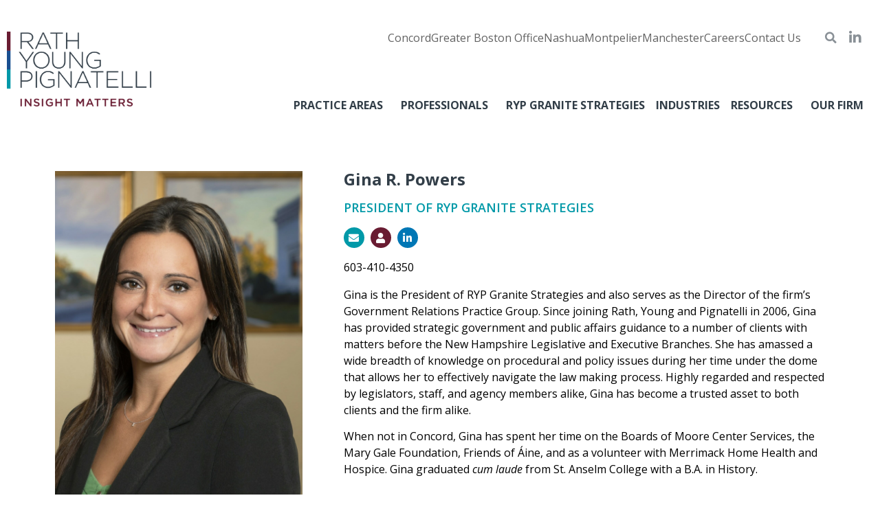

--- FILE ---
content_type: text/html; charset=UTF-8
request_url: https://www.rathlaw.com/professionals/gina-powers/
body_size: 18643
content:
<!doctype html>
<html lang="en-US" prefix="og: https://ogp.me/ns#">
<head>
	<meta charset="UTF-8">
		<meta name="viewport" content="width=device-width, initial-scale=1">
	<link rel="profile" href="https://gmpg.org/xfn/11">
		<style>img:is([sizes="auto" i], [sizes^="auto," i]) { contain-intrinsic-size: 3000px 1500px }</style>
	
<!-- Search Engine Optimization by Rank Math PRO - https://rankmath.com/ -->
<title>Gina R. Powers | Rath Young Pignatelli</title>
<meta name="robots" content="follow, index, max-snippet:-1, max-video-preview:-1, max-image-preview:large"/>
<link rel="canonical" href="https://www.rathlaw.com/professionals/gina-powers/" />
<meta property="og:locale" content="en_US" />
<meta property="og:type" content="article" />
<meta property="og:title" content="Gina R. Powers | Rath Young Pignatelli" />
<meta property="og:url" content="https://www.rathlaw.com/professionals/gina-powers/" />
<meta property="og:site_name" content="Rath Young Pignatelli" />
<meta property="article:section" content="Government Relations" />
<meta property="og:updated_time" content="2024-08-29T14:36:26-04:00" />
<meta property="og:image" content="https://www.rathlaw.com/wp-content/uploads/2022/05/grp-v2-725x1024.jpg" />
<meta property="og:image:secure_url" content="https://www.rathlaw.com/wp-content/uploads/2022/05/grp-v2-725x1024.jpg" />
<meta property="og:image:width" content="725" />
<meta property="og:image:height" content="1024" />
<meta property="og:image:alt" content="Government Relations Practice" />
<meta property="og:image:type" content="image/jpeg" />
<meta property="article:published_time" content="2022-05-10T11:21:55-04:00" />
<meta property="article:modified_time" content="2024-08-29T14:36:26-04:00" />
<meta name="twitter:card" content="summary_large_image" />
<meta name="twitter:title" content="Gina R. Powers | Rath Young Pignatelli" />
<meta name="twitter:image" content="https://www.rathlaw.com/wp-content/uploads/2022/05/grp-v2-725x1024.jpg" />
<script type="application/ld+json" class="rank-math-schema-pro">{"@context":"https://schema.org","@graph":[{"@type":"Place","@id":"https://www.rathlaw.com/#place","address":{"@type":"PostalAddress","streetAddress":"1 Capital Plz # 2,","addressLocality":"Concord,","addressRegion":"New Hampshire","postalCode":"03301","addressCountry":"United States"}},{"@type":["LegalService","Organization"],"@id":"https://www.rathlaw.com/#organization","name":"Rath Young Pignatelli","url":"https://www.rathlaw.com","email":"slo@rathlaw.com","address":{"@type":"PostalAddress","streetAddress":"1 Capital Plz # 2,","addressLocality":"Concord,","addressRegion":"New Hampshire","postalCode":"03301","addressCountry":"United States"},"logo":{"@type":"ImageObject","@id":"https://www.rathlaw.com/#logo","url":"https://www.rathlaw.com/wp-content/uploads/2022/05/cropped-Rath-Young-Pignatelli-Logo-TAGLINE-RGB.png","contentUrl":"https://www.rathlaw.com/wp-content/uploads/2022/05/cropped-Rath-Young-Pignatelli-Logo-TAGLINE-RGB.png","caption":"Rath Young Pignatelli","inLanguage":"en-US","width":"1112","height":"574"},"openingHours":["Monday,Tuesday,Wednesday,Thursday,Friday,Saturday,Sunday 09:00-17:00"],"location":{"@id":"https://www.rathlaw.com/#place"},"image":{"@id":"https://www.rathlaw.com/#logo"}},{"@type":"WebSite","@id":"https://www.rathlaw.com/#website","url":"https://www.rathlaw.com","name":"Rath Young Pignatelli","publisher":{"@id":"https://www.rathlaw.com/#organization"},"inLanguage":"en-US"},{"@type":"ImageObject","@id":"https://www.rathlaw.com/wp-content/uploads/2022/05/grp-v2-scaled.jpg","url":"https://www.rathlaw.com/wp-content/uploads/2022/05/grp-v2-scaled.jpg","width":"1812","height":"2560","inLanguage":"en-US"},{"@type":"BreadcrumbList","@id":"https://www.rathlaw.com/professionals/gina-powers/#breadcrumb","itemListElement":[{"@type":"ListItem","position":"1","item":{"@id":"https://www.rathlaw.com","name":"Home"}},{"@type":"ListItem","position":"2","item":{"@id":"https://www.rathlaw.com/professionals/gina-powers/","name":"Gina R. Powers"}}]},{"@type":"WebPage","@id":"https://www.rathlaw.com/professionals/gina-powers/#webpage","url":"https://www.rathlaw.com/professionals/gina-powers/","name":"Gina R. Powers | Rath Young Pignatelli","datePublished":"2022-05-10T11:21:55-04:00","dateModified":"2024-08-29T14:36:26-04:00","isPartOf":{"@id":"https://www.rathlaw.com/#website"},"primaryImageOfPage":{"@id":"https://www.rathlaw.com/wp-content/uploads/2022/05/grp-v2-scaled.jpg"},"inLanguage":"en-US","breadcrumb":{"@id":"https://www.rathlaw.com/professionals/gina-powers/#breadcrumb"}},{"@type":"Person","@id":"https://www.rathlaw.com/author/rathlaw-admin/","name":"Susan O'Donnell","url":"https://www.rathlaw.com/author/rathlaw-admin/","image":{"@type":"ImageObject","@id":"https://secure.gravatar.com/avatar/b59c4f78a95f7c217d4599cedd476f8bbaf3df2139f2827e275ecd59f6fc7c95?s=96&amp;d=mm&amp;r=g","url":"https://secure.gravatar.com/avatar/b59c4f78a95f7c217d4599cedd476f8bbaf3df2139f2827e275ecd59f6fc7c95?s=96&amp;d=mm&amp;r=g","caption":"Susan O'Donnell","inLanguage":"en-US"},"worksFor":{"@id":"https://www.rathlaw.com/#organization"}},{"@type":"Article","headline":"Gina R. Powers | Rath Young Pignatelli","keywords":"Government Relations Practice","datePublished":"2022-05-10T11:21:55-04:00","dateModified":"2024-08-29T14:36:26-04:00","author":{"@id":"https://www.rathlaw.com/author/rathlaw-admin/","name":"Susan O'Donnell"},"publisher":{"@id":"https://www.rathlaw.com/#organization"},"name":"Gina R. Powers | Rath Young Pignatelli","@id":"https://www.rathlaw.com/professionals/gina-powers/#richSnippet","isPartOf":{"@id":"https://www.rathlaw.com/professionals/gina-powers/#webpage"},"image":{"@id":"https://www.rathlaw.com/wp-content/uploads/2022/05/grp-v2-scaled.jpg"},"inLanguage":"en-US","mainEntityOfPage":{"@id":"https://www.rathlaw.com/professionals/gina-powers/#webpage"}}]}</script>
<!-- /Rank Math WordPress SEO plugin -->

<link rel="alternate" type="application/rss+xml" title="Rath Young Pignatelli &raquo; Feed" href="https://www.rathlaw.com/feed/" />
<link rel="alternate" type="application/rss+xml" title="Rath Young Pignatelli &raquo; Comments Feed" href="https://www.rathlaw.com/comments/feed/" />
<script>
window._wpemojiSettings = {"baseUrl":"https:\/\/s.w.org\/images\/core\/emoji\/16.0.1\/72x72\/","ext":".png","svgUrl":"https:\/\/s.w.org\/images\/core\/emoji\/16.0.1\/svg\/","svgExt":".svg","source":{"concatemoji":"https:\/\/www.rathlaw.com\/wp-includes\/js\/wp-emoji-release.min.js?ver=6.8.3"}};
/*! This file is auto-generated */
!function(s,n){var o,i,e;function c(e){try{var t={supportTests:e,timestamp:(new Date).valueOf()};sessionStorage.setItem(o,JSON.stringify(t))}catch(e){}}function p(e,t,n){e.clearRect(0,0,e.canvas.width,e.canvas.height),e.fillText(t,0,0);var t=new Uint32Array(e.getImageData(0,0,e.canvas.width,e.canvas.height).data),a=(e.clearRect(0,0,e.canvas.width,e.canvas.height),e.fillText(n,0,0),new Uint32Array(e.getImageData(0,0,e.canvas.width,e.canvas.height).data));return t.every(function(e,t){return e===a[t]})}function u(e,t){e.clearRect(0,0,e.canvas.width,e.canvas.height),e.fillText(t,0,0);for(var n=e.getImageData(16,16,1,1),a=0;a<n.data.length;a++)if(0!==n.data[a])return!1;return!0}function f(e,t,n,a){switch(t){case"flag":return n(e,"\ud83c\udff3\ufe0f\u200d\u26a7\ufe0f","\ud83c\udff3\ufe0f\u200b\u26a7\ufe0f")?!1:!n(e,"\ud83c\udde8\ud83c\uddf6","\ud83c\udde8\u200b\ud83c\uddf6")&&!n(e,"\ud83c\udff4\udb40\udc67\udb40\udc62\udb40\udc65\udb40\udc6e\udb40\udc67\udb40\udc7f","\ud83c\udff4\u200b\udb40\udc67\u200b\udb40\udc62\u200b\udb40\udc65\u200b\udb40\udc6e\u200b\udb40\udc67\u200b\udb40\udc7f");case"emoji":return!a(e,"\ud83e\udedf")}return!1}function g(e,t,n,a){var r="undefined"!=typeof WorkerGlobalScope&&self instanceof WorkerGlobalScope?new OffscreenCanvas(300,150):s.createElement("canvas"),o=r.getContext("2d",{willReadFrequently:!0}),i=(o.textBaseline="top",o.font="600 32px Arial",{});return e.forEach(function(e){i[e]=t(o,e,n,a)}),i}function t(e){var t=s.createElement("script");t.src=e,t.defer=!0,s.head.appendChild(t)}"undefined"!=typeof Promise&&(o="wpEmojiSettingsSupports",i=["flag","emoji"],n.supports={everything:!0,everythingExceptFlag:!0},e=new Promise(function(e){s.addEventListener("DOMContentLoaded",e,{once:!0})}),new Promise(function(t){var n=function(){try{var e=JSON.parse(sessionStorage.getItem(o));if("object"==typeof e&&"number"==typeof e.timestamp&&(new Date).valueOf()<e.timestamp+604800&&"object"==typeof e.supportTests)return e.supportTests}catch(e){}return null}();if(!n){if("undefined"!=typeof Worker&&"undefined"!=typeof OffscreenCanvas&&"undefined"!=typeof URL&&URL.createObjectURL&&"undefined"!=typeof Blob)try{var e="postMessage("+g.toString()+"("+[JSON.stringify(i),f.toString(),p.toString(),u.toString()].join(",")+"));",a=new Blob([e],{type:"text/javascript"}),r=new Worker(URL.createObjectURL(a),{name:"wpTestEmojiSupports"});return void(r.onmessage=function(e){c(n=e.data),r.terminate(),t(n)})}catch(e){}c(n=g(i,f,p,u))}t(n)}).then(function(e){for(var t in e)n.supports[t]=e[t],n.supports.everything=n.supports.everything&&n.supports[t],"flag"!==t&&(n.supports.everythingExceptFlag=n.supports.everythingExceptFlag&&n.supports[t]);n.supports.everythingExceptFlag=n.supports.everythingExceptFlag&&!n.supports.flag,n.DOMReady=!1,n.readyCallback=function(){n.DOMReady=!0}}).then(function(){return e}).then(function(){var e;n.supports.everything||(n.readyCallback(),(e=n.source||{}).concatemoji?t(e.concatemoji):e.wpemoji&&e.twemoji&&(t(e.twemoji),t(e.wpemoji)))}))}((window,document),window._wpemojiSettings);
</script>
<style id='wp-emoji-styles-inline-css'>

	img.wp-smiley, img.emoji {
		display: inline !important;
		border: none !important;
		box-shadow: none !important;
		height: 1em !important;
		width: 1em !important;
		margin: 0 0.07em !important;
		vertical-align: -0.1em !important;
		background: none !important;
		padding: 0 !important;
	}
</style>
<link rel='stylesheet' id='wp-block-library-css' href='https://www.rathlaw.com/wp-includes/css/dist/block-library/style.min.css?ver=6.8.3' media='all' />
<style id='classic-theme-styles-inline-css'>
/*! This file is auto-generated */
.wp-block-button__link{color:#fff;background-color:#32373c;border-radius:9999px;box-shadow:none;text-decoration:none;padding:calc(.667em + 2px) calc(1.333em + 2px);font-size:1.125em}.wp-block-file__button{background:#32373c;color:#fff;text-decoration:none}
</style>
<style id='global-styles-inline-css'>
:root{--wp--preset--aspect-ratio--square: 1;--wp--preset--aspect-ratio--4-3: 4/3;--wp--preset--aspect-ratio--3-4: 3/4;--wp--preset--aspect-ratio--3-2: 3/2;--wp--preset--aspect-ratio--2-3: 2/3;--wp--preset--aspect-ratio--16-9: 16/9;--wp--preset--aspect-ratio--9-16: 9/16;--wp--preset--color--black: #000000;--wp--preset--color--cyan-bluish-gray: #abb8c3;--wp--preset--color--white: #ffffff;--wp--preset--color--pale-pink: #f78da7;--wp--preset--color--vivid-red: #cf2e2e;--wp--preset--color--luminous-vivid-orange: #ff6900;--wp--preset--color--luminous-vivid-amber: #fcb900;--wp--preset--color--light-green-cyan: #7bdcb5;--wp--preset--color--vivid-green-cyan: #00d084;--wp--preset--color--pale-cyan-blue: #8ed1fc;--wp--preset--color--vivid-cyan-blue: #0693e3;--wp--preset--color--vivid-purple: #9b51e0;--wp--preset--gradient--vivid-cyan-blue-to-vivid-purple: linear-gradient(135deg,rgba(6,147,227,1) 0%,rgb(155,81,224) 100%);--wp--preset--gradient--light-green-cyan-to-vivid-green-cyan: linear-gradient(135deg,rgb(122,220,180) 0%,rgb(0,208,130) 100%);--wp--preset--gradient--luminous-vivid-amber-to-luminous-vivid-orange: linear-gradient(135deg,rgba(252,185,0,1) 0%,rgba(255,105,0,1) 100%);--wp--preset--gradient--luminous-vivid-orange-to-vivid-red: linear-gradient(135deg,rgba(255,105,0,1) 0%,rgb(207,46,46) 100%);--wp--preset--gradient--very-light-gray-to-cyan-bluish-gray: linear-gradient(135deg,rgb(238,238,238) 0%,rgb(169,184,195) 100%);--wp--preset--gradient--cool-to-warm-spectrum: linear-gradient(135deg,rgb(74,234,220) 0%,rgb(151,120,209) 20%,rgb(207,42,186) 40%,rgb(238,44,130) 60%,rgb(251,105,98) 80%,rgb(254,248,76) 100%);--wp--preset--gradient--blush-light-purple: linear-gradient(135deg,rgb(255,206,236) 0%,rgb(152,150,240) 100%);--wp--preset--gradient--blush-bordeaux: linear-gradient(135deg,rgb(254,205,165) 0%,rgb(254,45,45) 50%,rgb(107,0,62) 100%);--wp--preset--gradient--luminous-dusk: linear-gradient(135deg,rgb(255,203,112) 0%,rgb(199,81,192) 50%,rgb(65,88,208) 100%);--wp--preset--gradient--pale-ocean: linear-gradient(135deg,rgb(255,245,203) 0%,rgb(182,227,212) 50%,rgb(51,167,181) 100%);--wp--preset--gradient--electric-grass: linear-gradient(135deg,rgb(202,248,128) 0%,rgb(113,206,126) 100%);--wp--preset--gradient--midnight: linear-gradient(135deg,rgb(2,3,129) 0%,rgb(40,116,252) 100%);--wp--preset--font-size--small: 13px;--wp--preset--font-size--medium: 20px;--wp--preset--font-size--large: 36px;--wp--preset--font-size--x-large: 42px;--wp--preset--spacing--20: 0.44rem;--wp--preset--spacing--30: 0.67rem;--wp--preset--spacing--40: 1rem;--wp--preset--spacing--50: 1.5rem;--wp--preset--spacing--60: 2.25rem;--wp--preset--spacing--70: 3.38rem;--wp--preset--spacing--80: 5.06rem;--wp--preset--shadow--natural: 6px 6px 9px rgba(0, 0, 0, 0.2);--wp--preset--shadow--deep: 12px 12px 50px rgba(0, 0, 0, 0.4);--wp--preset--shadow--sharp: 6px 6px 0px rgba(0, 0, 0, 0.2);--wp--preset--shadow--outlined: 6px 6px 0px -3px rgba(255, 255, 255, 1), 6px 6px rgba(0, 0, 0, 1);--wp--preset--shadow--crisp: 6px 6px 0px rgba(0, 0, 0, 1);}:where(.is-layout-flex){gap: 0.5em;}:where(.is-layout-grid){gap: 0.5em;}body .is-layout-flex{display: flex;}.is-layout-flex{flex-wrap: wrap;align-items: center;}.is-layout-flex > :is(*, div){margin: 0;}body .is-layout-grid{display: grid;}.is-layout-grid > :is(*, div){margin: 0;}:where(.wp-block-columns.is-layout-flex){gap: 2em;}:where(.wp-block-columns.is-layout-grid){gap: 2em;}:where(.wp-block-post-template.is-layout-flex){gap: 1.25em;}:where(.wp-block-post-template.is-layout-grid){gap: 1.25em;}.has-black-color{color: var(--wp--preset--color--black) !important;}.has-cyan-bluish-gray-color{color: var(--wp--preset--color--cyan-bluish-gray) !important;}.has-white-color{color: var(--wp--preset--color--white) !important;}.has-pale-pink-color{color: var(--wp--preset--color--pale-pink) !important;}.has-vivid-red-color{color: var(--wp--preset--color--vivid-red) !important;}.has-luminous-vivid-orange-color{color: var(--wp--preset--color--luminous-vivid-orange) !important;}.has-luminous-vivid-amber-color{color: var(--wp--preset--color--luminous-vivid-amber) !important;}.has-light-green-cyan-color{color: var(--wp--preset--color--light-green-cyan) !important;}.has-vivid-green-cyan-color{color: var(--wp--preset--color--vivid-green-cyan) !important;}.has-pale-cyan-blue-color{color: var(--wp--preset--color--pale-cyan-blue) !important;}.has-vivid-cyan-blue-color{color: var(--wp--preset--color--vivid-cyan-blue) !important;}.has-vivid-purple-color{color: var(--wp--preset--color--vivid-purple) !important;}.has-black-background-color{background-color: var(--wp--preset--color--black) !important;}.has-cyan-bluish-gray-background-color{background-color: var(--wp--preset--color--cyan-bluish-gray) !important;}.has-white-background-color{background-color: var(--wp--preset--color--white) !important;}.has-pale-pink-background-color{background-color: var(--wp--preset--color--pale-pink) !important;}.has-vivid-red-background-color{background-color: var(--wp--preset--color--vivid-red) !important;}.has-luminous-vivid-orange-background-color{background-color: var(--wp--preset--color--luminous-vivid-orange) !important;}.has-luminous-vivid-amber-background-color{background-color: var(--wp--preset--color--luminous-vivid-amber) !important;}.has-light-green-cyan-background-color{background-color: var(--wp--preset--color--light-green-cyan) !important;}.has-vivid-green-cyan-background-color{background-color: var(--wp--preset--color--vivid-green-cyan) !important;}.has-pale-cyan-blue-background-color{background-color: var(--wp--preset--color--pale-cyan-blue) !important;}.has-vivid-cyan-blue-background-color{background-color: var(--wp--preset--color--vivid-cyan-blue) !important;}.has-vivid-purple-background-color{background-color: var(--wp--preset--color--vivid-purple) !important;}.has-black-border-color{border-color: var(--wp--preset--color--black) !important;}.has-cyan-bluish-gray-border-color{border-color: var(--wp--preset--color--cyan-bluish-gray) !important;}.has-white-border-color{border-color: var(--wp--preset--color--white) !important;}.has-pale-pink-border-color{border-color: var(--wp--preset--color--pale-pink) !important;}.has-vivid-red-border-color{border-color: var(--wp--preset--color--vivid-red) !important;}.has-luminous-vivid-orange-border-color{border-color: var(--wp--preset--color--luminous-vivid-orange) !important;}.has-luminous-vivid-amber-border-color{border-color: var(--wp--preset--color--luminous-vivid-amber) !important;}.has-light-green-cyan-border-color{border-color: var(--wp--preset--color--light-green-cyan) !important;}.has-vivid-green-cyan-border-color{border-color: var(--wp--preset--color--vivid-green-cyan) !important;}.has-pale-cyan-blue-border-color{border-color: var(--wp--preset--color--pale-cyan-blue) !important;}.has-vivid-cyan-blue-border-color{border-color: var(--wp--preset--color--vivid-cyan-blue) !important;}.has-vivid-purple-border-color{border-color: var(--wp--preset--color--vivid-purple) !important;}.has-vivid-cyan-blue-to-vivid-purple-gradient-background{background: var(--wp--preset--gradient--vivid-cyan-blue-to-vivid-purple) !important;}.has-light-green-cyan-to-vivid-green-cyan-gradient-background{background: var(--wp--preset--gradient--light-green-cyan-to-vivid-green-cyan) !important;}.has-luminous-vivid-amber-to-luminous-vivid-orange-gradient-background{background: var(--wp--preset--gradient--luminous-vivid-amber-to-luminous-vivid-orange) !important;}.has-luminous-vivid-orange-to-vivid-red-gradient-background{background: var(--wp--preset--gradient--luminous-vivid-orange-to-vivid-red) !important;}.has-very-light-gray-to-cyan-bluish-gray-gradient-background{background: var(--wp--preset--gradient--very-light-gray-to-cyan-bluish-gray) !important;}.has-cool-to-warm-spectrum-gradient-background{background: var(--wp--preset--gradient--cool-to-warm-spectrum) !important;}.has-blush-light-purple-gradient-background{background: var(--wp--preset--gradient--blush-light-purple) !important;}.has-blush-bordeaux-gradient-background{background: var(--wp--preset--gradient--blush-bordeaux) !important;}.has-luminous-dusk-gradient-background{background: var(--wp--preset--gradient--luminous-dusk) !important;}.has-pale-ocean-gradient-background{background: var(--wp--preset--gradient--pale-ocean) !important;}.has-electric-grass-gradient-background{background: var(--wp--preset--gradient--electric-grass) !important;}.has-midnight-gradient-background{background: var(--wp--preset--gradient--midnight) !important;}.has-small-font-size{font-size: var(--wp--preset--font-size--small) !important;}.has-medium-font-size{font-size: var(--wp--preset--font-size--medium) !important;}.has-large-font-size{font-size: var(--wp--preset--font-size--large) !important;}.has-x-large-font-size{font-size: var(--wp--preset--font-size--x-large) !important;}
:where(.wp-block-post-template.is-layout-flex){gap: 1.25em;}:where(.wp-block-post-template.is-layout-grid){gap: 1.25em;}
:where(.wp-block-columns.is-layout-flex){gap: 2em;}:where(.wp-block-columns.is-layout-grid){gap: 2em;}
:root :where(.wp-block-pullquote){font-size: 1.5em;line-height: 1.6;}
</style>
<link rel='stylesheet' id='eppf-css' href='https://www.rathlaw.com/wp-content/plugins/elempro-posts-filter/assets/style.css?ver=2.0.2' media='all' />
<link rel='stylesheet' id='hello-elementor-css' href='https://www.rathlaw.com/wp-content/themes/hello-elementor/style.min.css?ver=2.6.1' media='all' />
<link rel='stylesheet' id='hello-elementor-theme-style-css' href='https://www.rathlaw.com/wp-content/themes/hello-elementor/theme.min.css?ver=2.6.1' media='all' />
<link rel='stylesheet' id='elementor-frontend-css' href='https://www.rathlaw.com/wp-content/plugins/elementor/assets/css/frontend.min.css?ver=3.32.5' media='all' />
<link rel='stylesheet' id='widget-image-css' href='https://www.rathlaw.com/wp-content/plugins/elementor/assets/css/widget-image.min.css?ver=3.32.5' media='all' />
<link rel='stylesheet' id='widget-icon-list-css' href='https://www.rathlaw.com/wp-content/plugins/elementor/assets/css/widget-icon-list.min.css?ver=3.32.5' media='all' />
<link rel='stylesheet' id='widget-search-form-css' href='https://www.rathlaw.com/wp-content/plugins/elementor-pro/assets/css/widget-search-form.min.css?ver=3.27.1' media='all' />
<link rel='stylesheet' id='elementor-icons-shared-0-css' href='https://www.rathlaw.com/wp-content/plugins/elementor/assets/lib/font-awesome/css/fontawesome.min.css?ver=5.15.3' media='all' />
<link rel='stylesheet' id='elementor-icons-fa-solid-css' href='https://www.rathlaw.com/wp-content/plugins/elementor/assets/lib/font-awesome/css/solid.min.css?ver=5.15.3' media='all' />
<link rel='stylesheet' id='widget-nav-menu-css' href='https://www.rathlaw.com/wp-content/plugins/elementor-pro/assets/css/widget-nav-menu.min.css?ver=3.27.1' media='all' />
<link rel='stylesheet' id='widget-image-box-css' href='https://www.rathlaw.com/wp-content/plugins/elementor/assets/css/widget-image-box.min.css?ver=3.32.5' media='all' />
<link rel='stylesheet' id='widget-heading-css' href='https://www.rathlaw.com/wp-content/plugins/elementor/assets/css/widget-heading.min.css?ver=3.32.5' media='all' />
<link rel='stylesheet' id='widget-form-css' href='https://www.rathlaw.com/wp-content/plugins/elementor-pro/assets/css/widget-form.min.css?ver=3.27.1' media='all' />
<link rel='stylesheet' id='swiper-css' href='https://www.rathlaw.com/wp-content/plugins/elementor/assets/lib/swiper/v8/css/swiper.min.css?ver=8.4.5' media='all' />
<link rel='stylesheet' id='e-swiper-css' href='https://www.rathlaw.com/wp-content/plugins/elementor/assets/css/conditionals/e-swiper.min.css?ver=3.32.5' media='all' />
<link rel='stylesheet' id='widget-image-carousel-css' href='https://www.rathlaw.com/wp-content/plugins/elementor/assets/css/widget-image-carousel.min.css?ver=3.32.5' media='all' />
<link rel='stylesheet' id='widget-social-icons-css' href='https://www.rathlaw.com/wp-content/plugins/elementor/assets/css/widget-social-icons.min.css?ver=3.32.5' media='all' />
<link rel='stylesheet' id='e-apple-webkit-css' href='https://www.rathlaw.com/wp-content/plugins/elementor/assets/css/conditionals/apple-webkit.min.css?ver=3.32.5' media='all' />
<link rel='stylesheet' id='widget-tabs-css' href='https://www.rathlaw.com/wp-content/plugins/elementor/assets/css/widget-tabs.min.css?ver=3.32.5' media='all' />
<link rel='stylesheet' id='elementor-icons-css' href='https://www.rathlaw.com/wp-content/plugins/elementor/assets/lib/eicons/css/elementor-icons.min.css?ver=5.44.0' media='all' />
<link rel='stylesheet' id='elementor-post-15-css' href='https://www.rathlaw.com/wp-content/uploads/elementor/css/post-15.css?ver=1761665349' media='all' />
<link rel='stylesheet' id='elementor-post-227-css' href='https://www.rathlaw.com/wp-content/uploads/elementor/css/post-227.css?ver=1761665349' media='all' />
<link rel='stylesheet' id='elementor-post-272-css' href='https://www.rathlaw.com/wp-content/uploads/elementor/css/post-272.css?ver=1762528509' media='all' />
<link rel='stylesheet' id='elementor-post-248-css' href='https://www.rathlaw.com/wp-content/uploads/elementor/css/post-248.css?ver=1761666090' media='all' />
<link rel='stylesheet' id='ecs-styles-css' href='https://www.rathlaw.com/wp-content/plugins/ele-custom-skin/assets/css/ecs-style.css?ver=3.1.9' media='all' />
<link rel='stylesheet' id='elementor-post-418-css' href='https://www.rathlaw.com/wp-content/uploads/elementor/css/post-418.css?ver=1652862857' media='all' />
<link rel='stylesheet' id='elementor-post-430-css' href='https://www.rathlaw.com/wp-content/uploads/elementor/css/post-430.css?ver=1651854437' media='all' />
<link rel='stylesheet' id='bdt-uikit-css' href='https://www.rathlaw.com/wp-content/plugins/bdthemes-element-pack/assets/css/bdt-uikit.css?ver=3.21.7' media='all' />
<link rel='stylesheet' id='ep-helper-css' href='https://www.rathlaw.com/wp-content/plugins/bdthemes-element-pack/assets/css/ep-helper.css?ver=8.6.0' media='all' />
<link rel='stylesheet' id='elementor-gf-opensans-css' href='https://fonts.googleapis.com/css?family=Open+Sans:100,100italic,200,200italic,300,300italic,400,400italic,500,500italic,600,600italic,700,700italic,800,800italic,900,900italic&#038;display=auto' media='all' />
<link rel='stylesheet' id='elementor-gf-montserrat-css' href='https://fonts.googleapis.com/css?family=Montserrat:100,100italic,200,200italic,300,300italic,400,400italic,500,500italic,600,600italic,700,700italic,800,800italic,900,900italic&#038;display=auto' media='all' />
<link rel='stylesheet' id='elementor-icons-fa-brands-css' href='https://www.rathlaw.com/wp-content/plugins/elementor/assets/lib/font-awesome/css/brands.min.css?ver=5.15.3' media='all' />
<script src="https://www.rathlaw.com/wp-includes/js/jquery/jquery.min.js?ver=3.7.1" id="jquery-core-js"></script>
<script src="https://www.rathlaw.com/wp-includes/js/jquery/jquery-migrate.min.js?ver=3.4.1" id="jquery-migrate-js"></script>
<script src="https://www.rathlaw.com/wp-content/plugins/elempro-posts-filter/assets/script.js?ver=2.0.2" id="eppf-js"></script>
<script id="ecs_ajax_load-js-extra">
var ecs_ajax_params = {"ajaxurl":"https:\/\/www.rathlaw.com\/wp-admin\/admin-ajax.php","posts":"{\"page\":0,\"professionals\":\"gina-powers\",\"post_type\":\"professionals\",\"name\":\"gina-powers\",\"error\":\"\",\"m\":\"\",\"p\":0,\"post_parent\":\"\",\"subpost\":\"\",\"subpost_id\":\"\",\"attachment\":\"\",\"attachment_id\":0,\"pagename\":\"\",\"page_id\":0,\"second\":\"\",\"minute\":\"\",\"hour\":\"\",\"day\":0,\"monthnum\":0,\"year\":0,\"w\":0,\"category_name\":\"\",\"tag\":\"\",\"cat\":\"\",\"tag_id\":\"\",\"author\":\"\",\"author_name\":\"\",\"feed\":\"\",\"tb\":\"\",\"paged\":0,\"meta_key\":\"\",\"meta_value\":\"\",\"preview\":\"\",\"s\":\"\",\"sentence\":\"\",\"title\":\"\",\"fields\":\"all\",\"menu_order\":\"\",\"embed\":\"\",\"category__in\":[],\"category__not_in\":[],\"category__and\":[],\"post__in\":[],\"post__not_in\":[],\"post_name__in\":[],\"tag__in\":[],\"tag__not_in\":[],\"tag__and\":[],\"tag_slug__in\":[],\"tag_slug__and\":[],\"post_parent__in\":[],\"post_parent__not_in\":[],\"author__in\":[],\"author__not_in\":[],\"search_columns\":[],\"ignore_sticky_posts\":false,\"suppress_filters\":false,\"cache_results\":true,\"update_post_term_cache\":true,\"update_menu_item_cache\":false,\"lazy_load_term_meta\":true,\"update_post_meta_cache\":true,\"posts_per_page\":10,\"nopaging\":false,\"comments_per_page\":\"50\",\"no_found_rows\":false,\"order\":\"DESC\"}"};
</script>
<script src="https://www.rathlaw.com/wp-content/plugins/ele-custom-skin/assets/js/ecs_ajax_pagination.js?ver=3.1.9" id="ecs_ajax_load-js"></script>
<script src="https://www.rathlaw.com/wp-content/plugins/ele-custom-skin/assets/js/ecs.js?ver=3.1.9" id="ecs-script-js"></script>
<link rel="https://api.w.org/" href="https://www.rathlaw.com/wp-json/" /><link rel="alternate" title="JSON" type="application/json" href="https://www.rathlaw.com/wp-json/wp/v2/professionals/1261" /><link rel="EditURI" type="application/rsd+xml" title="RSD" href="https://www.rathlaw.com/xmlrpc.php?rsd" />
<meta name="generator" content="WordPress 6.8.3" />
<link rel='shortlink' href='https://www.rathlaw.com/?p=1261' />
<link rel="alternate" title="oEmbed (JSON)" type="application/json+oembed" href="https://www.rathlaw.com/wp-json/oembed/1.0/embed?url=https%3A%2F%2Fwww.rathlaw.com%2Fprofessionals%2Fgina-powers%2F" />
<link rel="alternate" title="oEmbed (XML)" type="text/xml+oembed" href="https://www.rathlaw.com/wp-json/oembed/1.0/embed?url=https%3A%2F%2Fwww.rathlaw.com%2Fprofessionals%2Fgina-powers%2F&#038;format=xml" />
<!-- Global site tag (gtag.js) - Google Analytics -->
<script async src="https://www.googletagmanager.com/gtag/js?id=G-1HN59SWDCN"></script>
<script>
  window.dataLayer = window.dataLayer || [];
  function gtag(){dataLayer.push(arguments);}
  gtag('js', new Date());

  gtag('config', 'G-1HN59SWDCN');
</script>
<meta name="google-site-verification" content="BhAl2KPOALlG5yXCmOlMKjJaGrCFKbFAHqBxnkNpW90" /><meta name="generator" content="Elementor 3.32.5; features: additional_custom_breakpoints; settings: css_print_method-external, google_font-enabled, font_display-auto">
			<style>
				.e-con.e-parent:nth-of-type(n+4):not(.e-lazyloaded):not(.e-no-lazyload),
				.e-con.e-parent:nth-of-type(n+4):not(.e-lazyloaded):not(.e-no-lazyload) * {
					background-image: none !important;
				}
				@media screen and (max-height: 1024px) {
					.e-con.e-parent:nth-of-type(n+3):not(.e-lazyloaded):not(.e-no-lazyload),
					.e-con.e-parent:nth-of-type(n+3):not(.e-lazyloaded):not(.e-no-lazyload) * {
						background-image: none !important;
					}
				}
				@media screen and (max-height: 640px) {
					.e-con.e-parent:nth-of-type(n+2):not(.e-lazyloaded):not(.e-no-lazyload),
					.e-con.e-parent:nth-of-type(n+2):not(.e-lazyloaded):not(.e-no-lazyload) * {
						background-image: none !important;
					}
				}
			</style>
					<style id="wp-custom-css">
			.bdt-post-grid .bdt-post-grid-item .bdt-post-grid-desc .bdt-post-grid-category {
	position: relative !important;
	margin-left: 0;
}
.bdt-post-grid .bdt-post-grid-item .bdt-post-grid-desc .bdt-post-grid-category a{
    color: #691c35 !important;
    background: transparent !important;
	font-size: 18px;
	padding-left: 0;
	padding-bottom: 0;
}
.single-professionals a.elementor-social-icon-linkedin-in, .elementor-element-a36fd83 a.elementor-social-icon-linkedin-in{
	display: none;
}
.single-professionals a.elementor-social-icon-linkedin-in.show-ic, .elementor-element-a36fd83 a.elementor-social-icon-linkedin-in.show-ic{
	display: flex;
}
.bdt-post-gallery .bdt-post-gallery-inner {
    border-radius: 0 !important;
}
.menu-item-940 .sub-menu {
    /*max-width: 400px !important;
    margin-left: -253px !important;*/
	columns: 2 !important;
}
.menu-item-940 .sub-menu li:last-child {
    margin-left: -62px;
}
.page-id-4393 .elementor.elementor-227.elementor-location-header, .page-id-4393 .elementor.elementor-272.elementor-location-footer {
    display: none;
}
/*.postid-1280 h1.elementor-heading-title::after{
	content: " (formerly Kathryn H. Michaelis)";
	font-weight: 600;
}*/
@media (min-width: 768px){
	.bdt-post-grid .bdt-post-grid-item .bdt-pg-alter-image{
		position: relative;
		z-index: 1;
	}
	.bdt-post-grid .bdt-post-grid-item .bdt-post-grid-desc:not(.bdt-first-column) {
		margin-left: -80px;
		padding-left: 115px;
		padding-right 10px;
		position: relative;
		z-index: 0;
	}
	.bdt-post-grid .bdt-post-grid-item .bdt-post-grid-desc.bdt-first-column {
		margin-right: -80px;
		padding-right: 115px;
		position: relative;
		z-index: 0;
	}
	.bdt-post-grid .bdt-post-grid-item .bdt-post-grid-desc::after {
		content: "";
		height: 8px;
		display: block;
		position: absolute;
		bottom: 0;left: 0;right: 0;
		background: linear-gradient(to right, #691d32 33%,#135091 33%, #135091 66%, #009ba6 66%);
	}
	.elementor-tabs-view-vertical .elementor-tabs-wrapper {
		position: relative;
		align-self: flex-start;
	}
	.elementor-tabs-view-vertical .elementor-tabs-wrapper::after {
		content: "";
		background: linear-gradient(to bottom, #691d32 33%,#135091 33%, #135091 66%, #009ba6 66%) !important;
		position: absolute;
		top: 0;bottom: 0;right: 0;
		width: 8px;
	}
}
@media only screen and (max-width: 1023px) and (min-width: 768px) {
.elementor-element-3579e64 .elementor-col-20 .elementor-widget-wrap {
    padding: 5px !important;
}
}
@media only screen and (max-width: 767px) {
.elementor-element-b711211 {
    background: #eef2f7;
}
}
.post-4619 .tab-awards,.post-4619 .tab-note,.post-4619 .tab-com,.post-4619 .tab-repr,.post-4616 .tab-awards ,.post-4616 .tab-note ,.post-4616 .tab-repr,.post-4616 .tab-com, .postid-1290 .tab-repr, .postid-1290 .tab-note, .postid-1290 .tab-awards, .postid-1287 .tab-com, .postid-1226 .tab-repr, .postid-1226 .tab-note, .postid-1226 .tab-awards, .postid-1229 .tab-awards, .postid-1338 .tab-repr, .postid-1338 .tab-note, .postid-1338 .tab-com, .postid-1338 .tab-awards, .postid-1312 .tab-repr, .postid-1256 .tab-repr, .postid-1256 .tab-com, .postid-1278 .tab-note, .postid-1321 .tab-repr, .postid-1321 .tab-awards, .postid-1299 .tab-repr, .postid-1299 .tab-awards, .postid-1299 .tab-note, .postid-1314 .tab-awards, .postid-1244 .tab-repr, .postid-1244 .tab-note, .postid-1244 .tab-awards, .postid-1280 .tab-repr, .postid-1259 .tab-note, .postid-1259 .tab-awards, .postid-3734 .tab-repr, .postid-3734 .tab-com, .postid-1351 .tab-repr, .postid-1351 .tab-note, .postid-1351 .tab-awards, .postid-1324 .tab-repr, .postid-1324 .tab-note, .postid-1332 .tab-awards, .postid-1335 .tab-repr, .postid-1335 .tab-note, .postid-1335 .tab-awards, .postid-245 .tab-note, .postid-1261 .tab-note, .postid-1242 .tab-repr, .postid-1242 .tab-note, .postid-1242 .tab-awards, .postid-1353 .tab-repr, .postid-1206 .tab-repr, .postid-1206 .tab-note, .postid-1264 .tab-awards, .postid-1264 .tab-note, .postid-1238 .tab-repr, .postid-1238 .tab-com, .postid-1238 .tab-note, .postid-1238 .tab-awards, .postid-1269 .tab-repr, .postid-1269 .tab-com, .postid-1269 .tab-note, .postid-1199 .tab-awards, .postid-1252 .tab-com, .postid-1241 .tab-note {
	display: none;
}
.postid-4641 .tab-repr, .postid-4641 .tab-com, .postid-4641 .tab-note, .postid-4641 .tab-awards, .postid-4641 .elementor-element-f2828eb, .postid-4641 .elementor-element-44b6c85 {
	display: none;
}		</style>
		</head>
<body class="wp-singular professionals-template-default single single-professionals postid-1261 wp-custom-logo wp-theme-hello-elementor elementor-default elementor-kit-15 elementor-page-248">


<a class="skip-link screen-reader-text" href="#content">
	Skip to content</a>

		<div data-elementor-type="header" data-elementor-id="227" class="elementor elementor-227 elementor-location-header" data-elementor-settings="{&quot;element_pack_global_tooltip_width&quot;:{&quot;unit&quot;:&quot;px&quot;,&quot;size&quot;:&quot;&quot;,&quot;sizes&quot;:[]},&quot;element_pack_global_tooltip_width_tablet&quot;:{&quot;unit&quot;:&quot;px&quot;,&quot;size&quot;:&quot;&quot;,&quot;sizes&quot;:[]},&quot;element_pack_global_tooltip_width_mobile&quot;:{&quot;unit&quot;:&quot;px&quot;,&quot;size&quot;:&quot;&quot;,&quot;sizes&quot;:[]},&quot;element_pack_global_tooltip_padding&quot;:{&quot;unit&quot;:&quot;px&quot;,&quot;top&quot;:&quot;&quot;,&quot;right&quot;:&quot;&quot;,&quot;bottom&quot;:&quot;&quot;,&quot;left&quot;:&quot;&quot;,&quot;isLinked&quot;:true},&quot;element_pack_global_tooltip_padding_tablet&quot;:{&quot;unit&quot;:&quot;px&quot;,&quot;top&quot;:&quot;&quot;,&quot;right&quot;:&quot;&quot;,&quot;bottom&quot;:&quot;&quot;,&quot;left&quot;:&quot;&quot;,&quot;isLinked&quot;:true},&quot;element_pack_global_tooltip_padding_mobile&quot;:{&quot;unit&quot;:&quot;px&quot;,&quot;top&quot;:&quot;&quot;,&quot;right&quot;:&quot;&quot;,&quot;bottom&quot;:&quot;&quot;,&quot;left&quot;:&quot;&quot;,&quot;isLinked&quot;:true},&quot;element_pack_global_tooltip_border_radius&quot;:{&quot;unit&quot;:&quot;px&quot;,&quot;top&quot;:&quot;&quot;,&quot;right&quot;:&quot;&quot;,&quot;bottom&quot;:&quot;&quot;,&quot;left&quot;:&quot;&quot;,&quot;isLinked&quot;:true},&quot;element_pack_global_tooltip_border_radius_tablet&quot;:{&quot;unit&quot;:&quot;px&quot;,&quot;top&quot;:&quot;&quot;,&quot;right&quot;:&quot;&quot;,&quot;bottom&quot;:&quot;&quot;,&quot;left&quot;:&quot;&quot;,&quot;isLinked&quot;:true},&quot;element_pack_global_tooltip_border_radius_mobile&quot;:{&quot;unit&quot;:&quot;px&quot;,&quot;top&quot;:&quot;&quot;,&quot;right&quot;:&quot;&quot;,&quot;bottom&quot;:&quot;&quot;,&quot;left&quot;:&quot;&quot;,&quot;isLinked&quot;:true}}" data-elementor-post-type="elementor_library">
					<section data-bdt-sticky="position: start;media: 768" class="bdt-sticky elementor-section elementor-top-section elementor-element elementor-element-ad994d7 elementor-hidden-mobile elementor-section-boxed elementor-section-height-default elementor-section-height-default" data-id="ad994d7" data-element_type="section">
						<div class="elementor-container elementor-column-gap-no">
					<div class="elementor-column elementor-col-33 elementor-top-column elementor-element elementor-element-026b81f" data-id="026b81f" data-element_type="column">
			<div class="elementor-widget-wrap elementor-element-populated">
						<div class="elementor-element elementor-element-d0f6039 elementor-widget elementor-widget-theme-site-logo elementor-widget-image" data-id="d0f6039" data-element_type="widget" data-widget_type="theme-site-logo.default">
				<div class="elementor-widget-container">
											<a href="https://www.rathlaw.com">
			<img width="1112" height="574" src="https://www.rathlaw.com/wp-content/uploads/2022/05/cropped-Rath-Young-Pignatelli-Logo-TAGLINE-RGB.png" class="attachment-full size-full wp-image-216" alt="" srcset="https://www.rathlaw.com/wp-content/uploads/2022/05/cropped-Rath-Young-Pignatelli-Logo-TAGLINE-RGB.png 1112w, https://www.rathlaw.com/wp-content/uploads/2022/05/cropped-Rath-Young-Pignatelli-Logo-TAGLINE-RGB-300x155.png 300w, https://www.rathlaw.com/wp-content/uploads/2022/05/cropped-Rath-Young-Pignatelli-Logo-TAGLINE-RGB-1024x529.png 1024w, https://www.rathlaw.com/wp-content/uploads/2022/05/cropped-Rath-Young-Pignatelli-Logo-TAGLINE-RGB-768x396.png 768w" sizes="(max-width: 1112px) 100vw, 1112px" />				</a>
											</div>
				</div>
					</div>
		</div>
				<div class="elementor-column elementor-col-66 elementor-top-column elementor-element elementor-element-c6569cd" data-id="c6569cd" data-element_type="column">
			<div class="elementor-widget-wrap elementor-element-populated">
						<section class="elementor-section elementor-inner-section elementor-element elementor-element-f84348d elementor-section-full_width elementor-section-height-default elementor-section-height-default" data-id="f84348d" data-element_type="section">
						<div class="elementor-container elementor-column-gap-no">
					<div class="elementor-column elementor-col-50 elementor-inner-column elementor-element elementor-element-e39fba2" data-id="e39fba2" data-element_type="column">
			<div class="elementor-widget-wrap elementor-element-populated">
						<div class="elementor-element elementor-element-b8584d6 elementor-icon-list--layout-inline elementor-align-right elementor-list-item-link-full_width elementor-widget elementor-widget-icon-list" data-id="b8584d6" data-element_type="widget" data-widget_type="icon-list.default">
				<div class="elementor-widget-container">
							<ul class="elementor-icon-list-items elementor-inline-items">
							<li class="elementor-icon-list-item elementor-inline-item">
											<a href="https://www.rathlaw.com/concord/">

											<span class="elementor-icon-list-text">Concord</span>
											</a>
									</li>
								<li class="elementor-icon-list-item elementor-inline-item">
											<a href="https://www.rathlaw.com/boston/">

											<span class="elementor-icon-list-text">Greater Boston Office</span>
											</a>
									</li>
								<li class="elementor-icon-list-item elementor-inline-item">
											<a href="https://www.rathlaw.com/nashua/">

											<span class="elementor-icon-list-text">Nashua</span>
											</a>
									</li>
								<li class="elementor-icon-list-item elementor-inline-item">
											<a href="https://www.rathlaw.com/montpelier/">

											<span class="elementor-icon-list-text">Montpelier</span>
											</a>
									</li>
								<li class="elementor-icon-list-item elementor-inline-item">
											<a href="https://www.rathlaw.com/manchester/">

											<span class="elementor-icon-list-text">Manchester</span>
											</a>
									</li>
								<li class="elementor-icon-list-item elementor-inline-item">
											<a href="https://www.rathlaw.com/careers/">

											<span class="elementor-icon-list-text">Careers</span>
											</a>
									</li>
								<li class="elementor-icon-list-item elementor-inline-item">
											<a href="https://www.rathlaw.com/contact/">

											<span class="elementor-icon-list-text">Contact Us</span>
											</a>
									</li>
						</ul>
						</div>
				</div>
					</div>
		</div>
				<div class="elementor-column elementor-col-50 elementor-inner-column elementor-element elementor-element-f3168d8" data-id="f3168d8" data-element_type="column">
			<div class="elementor-widget-wrap elementor-element-populated">
						<div class="elementor-element elementor-element-6893d43 elementor-search-form--skin-full_screen elementor-widget__width-auto elementor-widget elementor-widget-search-form" data-id="6893d43" data-element_type="widget" data-settings="{&quot;skin&quot;:&quot;full_screen&quot;}" data-widget_type="search-form.default">
				<div class="elementor-widget-container">
							<search role="search">
			<form class="elementor-search-form" action="https://www.rathlaw.com" method="get">
												<div class="elementor-search-form__toggle" role="button" tabindex="0" aria-label="Search">
					<i aria-hidden="true" class="fas fa-search"></i>				</div>
								<div class="elementor-search-form__container">
					<label class="elementor-screen-only" for="elementor-search-form-6893d43">Search</label>

					
					<input id="elementor-search-form-6893d43" placeholder="Search..." class="elementor-search-form__input" type="search" name="s" value="">
					
					
										<div class="dialog-lightbox-close-button dialog-close-button" role="button" tabindex="0" aria-label="Close this search box.">
						<i aria-hidden="true" class="eicon-close"></i>					</div>
									</div>
			</form>
		</search>
						</div>
				</div>
				<div class="elementor-element elementor-element-6153991 elementor-icon-list--layout-inline elementor-align-right elementor-widget__width-auto elementor-list-item-link-full_width elementor-widget elementor-widget-icon-list" data-id="6153991" data-element_type="widget" data-widget_type="icon-list.default">
				<div class="elementor-widget-container">
							<ul class="elementor-icon-list-items elementor-inline-items">
							<li class="elementor-icon-list-item elementor-inline-item">
											<a href="https://www.linkedin.com/company/rath-young-and-pignatelli-p.c." target="_blank">

												<span class="elementor-icon-list-icon">
							<i aria-hidden="true" class="fab fa-linkedin-in"></i>						</span>
										<span class="elementor-icon-list-text"></span>
											</a>
									</li>
						</ul>
						</div>
				</div>
					</div>
		</div>
					</div>
		</section>
				<div class="elementor-element elementor-element-db494aa elementor-nav-menu__align-end elementor-nav-menu--dropdown-none elementor-widget elementor-widget-nav-menu" data-id="db494aa" data-element_type="widget" data-settings="{&quot;submenu_icon&quot;:{&quot;value&quot;:&quot;&lt;i class=\&quot;\&quot;&gt;&lt;\/i&gt;&quot;,&quot;library&quot;:&quot;&quot;},&quot;layout&quot;:&quot;horizontal&quot;}" data-widget_type="nav-menu.default">
				<div class="elementor-widget-container">
								<nav aria-label="Menu" class="elementor-nav-menu--main elementor-nav-menu__container elementor-nav-menu--layout-horizontal e--pointer-none">
				<ul id="menu-1-db494aa" class="elementor-nav-menu"><li class="menu-item menu-item-type-post_type menu-item-object-page menu-item-has-children menu-item-666"><a href="https://www.rathlaw.com/practice-areas/" class="elementor-item">Practice Areas</a>
<ul class="sub-menu elementor-nav-menu--dropdown">
	<li class="menu-item menu-item-type-post_type menu-item-object-page menu-item-1122"><a href="https://www.rathlaw.com/practice-areas/bankruptcy/" class="elementor-sub-item">Bankruptcy</a></li>
	<li class="menu-item menu-item-type-post_type menu-item-object-page menu-item-1123"><a href="https://www.rathlaw.com/practice-areas/business-and-finance/" class="elementor-sub-item">Business and Finance</a></li>
	<li class="menu-item menu-item-type-post_type menu-item-object-page menu-item-1136"><a href="https://www.rathlaw.com/practice-areas/education-and-non-profit/" class="elementor-sub-item">Education and Nonprofit</a></li>
	<li class="menu-item menu-item-type-post_type menu-item-object-page menu-item-1193"><a href="https://www.rathlaw.com/practice-areas/energy-and-utilities/" class="elementor-sub-item">Energy and Utilities</a></li>
	<li class="menu-item menu-item-type-post_type menu-item-object-page menu-item-1194"><a href="https://www.rathlaw.com/practice-areas/environmental/" class="elementor-sub-item">Environmental</a></li>
	<li class="menu-item menu-item-type-post_type menu-item-object-page menu-item-1145"><a href="https://www.rathlaw.com/practice-areas/financial-institutions/" class="elementor-sub-item">Financial Institutions</a></li>
	<li class="menu-item menu-item-type-post_type menu-item-object-page menu-item-1152"><a href="https://www.rathlaw.com/practice-areas/government-relations/" class="elementor-sub-item">Government Relations</a></li>
	<li class="menu-item menu-item-type-post_type menu-item-object-page menu-item-1184"><a href="https://www.rathlaw.com/practice-areas/healthcare/" class="elementor-sub-item">Healthcare</a></li>
	<li class="menu-item menu-item-type-post_type menu-item-object-page menu-item-1183"><a href="https://www.rathlaw.com/practice-areas/labor-and-employment/" class="elementor-sub-item">Labor and Employment</a></li>
	<li class="menu-item menu-item-type-post_type menu-item-object-page menu-item-1182"><a href="https://www.rathlaw.com/practice-areas/litigation/" class="elementor-sub-item">Litigation</a></li>
	<li class="menu-item menu-item-type-post_type menu-item-object-page menu-item-1185"><a href="https://www.rathlaw.com/practice-areas/real-estate/" class="elementor-sub-item">Real Estate</a></li>
	<li class="menu-item menu-item-type-post_type menu-item-object-page menu-item-1181"><a href="https://www.rathlaw.com/practice-areas/tax/" class="elementor-sub-item">Tax</a></li>
</ul>
</li>
<li class="menu-item menu-item-type-post_type menu-item-object-page current-menu-ancestor current-menu-parent current_page_parent current_page_ancestor menu-item-has-children menu-item-667"><a href="https://www.rathlaw.com/professionals/" class="elementor-item">Professionals</a>
<ul class="sub-menu elementor-nav-menu--dropdown">
	<li class="menu-item menu-item-type-post_type menu-item-object-professionals menu-item-1379"><a href="https://www.rathlaw.com/professionals/judith-feinberg-albright/" class="elementor-sub-item">Judith Feinberg Albright</a></li>
	<li class="menu-item menu-item-type-post_type menu-item-object-professionals menu-item-1399"><a href="https://www.rathlaw.com/professionals/william-f-j-ardinger/" class="elementor-sub-item">William F. J. Ardinger</a></li>
	<li class="menu-item menu-item-type-post_type menu-item-object-professionals menu-item-4709"><a href="https://www.rathlaw.com/professionals/eric-i-asquith/" class="elementor-sub-item">Eric I. Asquith</a></li>
	<li class="menu-item menu-item-type-post_type menu-item-object-professionals menu-item-1383"><a href="https://www.rathlaw.com/professionals/kyle-baker/" class="elementor-sub-item">Kyle R. Baker</a></li>
	<li class="menu-item menu-item-type-post_type menu-item-object-professionals menu-item-1382"><a href="https://www.rathlaw.com/professionals/kenneth-bartholomew/" class="elementor-sub-item">Kenneth Bartholomew</a></li>
	<li class="menu-item menu-item-type-post_type menu-item-object-professionals menu-item-1381"><a href="https://www.rathlaw.com/professionals/kathryne-h-bibbo/" class="elementor-sub-item">Kathryn H. Bibbo</a></li>
	<li class="menu-item menu-item-type-post_type menu-item-object-professionals menu-item-1394"><a href="https://www.rathlaw.com/professionals/robert-collins/" class="elementor-sub-item">Robert J. Collins</a></li>
	<li class="menu-item menu-item-type-post_type menu-item-object-professionals menu-item-1385"><a href="https://www.rathlaw.com/professionals/lindsey-f-dalton/" class="elementor-sub-item">Lindsey F. Dalton</a></li>
	<li class="menu-item menu-item-type-post_type menu-item-object-professionals menu-item-4621"><a href="https://www.rathlaw.com/professionals/william-deitch/" class="elementor-sub-item">William Deitch</a></li>
	<li class="menu-item menu-item-type-post_type menu-item-object-page menu-item-5367"><a href="https://www.rathlaw.com/professionals/" class="elementor-sub-item">Lillian M. Denslow</a></li>
	<li class="menu-item menu-item-type-post_type menu-item-object-professionals menu-item-5483"><a href="https://www.rathlaw.com/professionals/alexander-g-grene/" class="elementor-sub-item">Alexander G. Grene</a></li>
	<li class="menu-item menu-item-type-post_type menu-item-object-professionals menu-item-5211"><a href="https://www.rathlaw.com/professionals/c-piper-fenoff/" class="elementor-sub-item">C. Piper Fenoff</a></li>
	<li class="menu-item menu-item-type-post_type menu-item-object-professionals menu-item-1377"><a href="https://www.rathlaw.com/professionals/jamie-n-hage/" class="elementor-sub-item">Jamie N. Hage</a></li>
	<li class="menu-item menu-item-type-post_type menu-item-object-professionals menu-item-1380"><a href="https://www.rathlaw.com/professionals/katherine-e-hedges/" class="elementor-sub-item">Katherine E. Hedges</a></li>
	<li class="menu-item menu-item-type-post_type menu-item-object-professionals menu-item-1388"><a href="https://www.rathlaw.com/professionals/michael-j-kasten/" class="elementor-sub-item">Michael J. Kasten</a></li>
	<li class="menu-item menu-item-type-post_type menu-item-object-professionals menu-item-1384"><a href="https://www.rathlaw.com/professionals/lauren-c-kilmister/" class="elementor-sub-item">Lauren C. Kilmister</a></li>
	<li class="menu-item menu-item-type-post_type menu-item-object-professionals menu-item-1386"><a href="https://www.rathlaw.com/professionals/maria-holland-law/" class="elementor-sub-item">Maria Holland Law</a></li>
	<li class="menu-item menu-item-type-post_type menu-item-object-professionals menu-item-1390"><a href="https://www.rathlaw.com/professionals/michael-s-lewis/" class="elementor-sub-item">Michael S. Lewis</a></li>
	<li class="menu-item menu-item-type-post_type menu-item-object-professionals menu-item-5536"><a href="https://www.rathlaw.com/professionals/christian-e-merheb/" class="elementor-sub-item">Christian E. Merheb</a></li>
	<li class="menu-item menu-item-type-post_type menu-item-object-professionals menu-item-1373"><a href="https://www.rathlaw.com/professionals/douglas-j-miller/" class="elementor-sub-item">Douglas J. Miller</a></li>
	<li class="menu-item menu-item-type-post_type menu-item-object-professionals menu-item-3736"><a href="https://www.rathlaw.com/professionals/cassandra-moran/" class="elementor-sub-item">Cassandra Moran</a></li>
	<li class="menu-item menu-item-type-post_type menu-item-object-professionals menu-item-1397"><a href="https://www.rathlaw.com/professionals/susan-odonnell/" class="elementor-sub-item">Susan L. O’Donnell</a></li>
	<li class="menu-item menu-item-type-post_type menu-item-object-professionals menu-item-1389"><a href="https://www.rathlaw.com/professionals/michael-k-oneil/" class="elementor-sub-item">Michael K. O’Neil</a></li>
	<li class="menu-item menu-item-type-post_type menu-item-object-professionals menu-item-1393"><a href="https://www.rathlaw.com/professionals/richard-m-parsons/" class="elementor-sub-item">Richard M. Parsons</a></li>
	<li class="menu-item menu-item-type-post_type menu-item-object-professionals menu-item-1362"><a href="https://www.rathlaw.com/professionals/adam-b-pignatelli/" class="elementor-sub-item">Adam B. Pignatelli</a></li>
	<li class="menu-item menu-item-type-post_type menu-item-object-professionals menu-item-1387"><a href="https://www.rathlaw.com/professionals/michael-a-pignatelli/" class="elementor-sub-item">Michael A. Pignatelli</a></li>
	<li class="menu-item menu-item-type-post_type menu-item-object-professionals current-menu-item menu-item-1374"><a href="https://www.rathlaw.com/professionals/gina-powers/" aria-current="page" class="elementor-sub-item elementor-item-active">Gina R. Powers</a></li>
	<li class="menu-item menu-item-type-post_type menu-item-object-professionals menu-item-1368"><a href="https://www.rathlaw.com/professionals/claudia-a-prendergast/" class="elementor-sub-item">Claudia A. Prendergast</a></li>
	<li class="menu-item menu-item-type-post_type menu-item-object-professionals menu-item-1398"><a href="https://www.rathlaw.com/professionals/thomas-d-rath/" class="elementor-sub-item">Thomas D. Rath</a></li>
	<li class="menu-item menu-item-type-post_type menu-item-object-professionals menu-item-1364"><a href="https://www.rathlaw.com/professionals/alexandra-r-russell/" class="elementor-sub-item">Alexandria R. Russell</a></li>
	<li class="menu-item menu-item-type-post_type menu-item-object-professionals menu-item-1375"><a href="https://www.rathlaw.com/professionals/grayson-m-shepard/" class="elementor-sub-item">Grayson M. Shephard</a></li>
	<li class="menu-item menu-item-type-post_type menu-item-object-professionals menu-item-1366"><a href="https://www.rathlaw.com/professionals/catherine-d-simms/" class="elementor-sub-item">Catherine D. Simms</a></li>
	<li class="menu-item menu-item-type-post_type menu-item-object-professionals menu-item-1376"><a href="https://www.rathlaw.com/professionals/james-j-steinkrauss/" class="elementor-sub-item">James J. Steinkrauss</a></li>
	<li class="menu-item menu-item-type-post_type menu-item-object-professionals menu-item-1363"><a href="https://www.rathlaw.com/professionals/adam-c-varley/" class="elementor-sub-item">Adam C. Varley</a></li>
	<li class="menu-item menu-item-type-post_type menu-item-object-professionals menu-item-1370"><a href="https://www.rathlaw.com/professionals/curt-whittaker/" class="elementor-sub-item">Curt Whittaker</a></li>
	<li class="menu-item menu-item-type-post_type menu-item-object-professionals menu-item-1367"><a href="https://www.rathlaw.com/professionals/charles-g-willing-jr/" class="elementor-sub-item">Charles G. Willing, Jr.</a></li>
	<li class="menu-item menu-item-type-post_type menu-item-object-professionals menu-item-1395"><a href="https://www.rathlaw.com/professionals/sherilyn-burnett-young/" class="elementor-sub-item">Sherilyn Burnett Young</a></li>
</ul>
</li>
<li class="menu-item menu-item-type-post_type menu-item-object-page menu-item-711"><a href="https://www.rathlaw.com/ryp-granite-strategies/" class="elementor-item">RYP Granite Strategies</a></li>
<li class="menu-item menu-item-type-post_type menu-item-object-page menu-item-525"><a href="https://www.rathlaw.com/industries/" class="elementor-item">Industries</a></li>
<li class="menu-item menu-item-type-custom menu-item-object-custom menu-item-has-children menu-item-292"><a href="#" class="elementor-item elementor-item-anchor">Resources</a>
<ul class="sub-menu elementor-nav-menu--dropdown">
	<li class="menu-item menu-item-type-post_type menu-item-object-page menu-item-771"><a href="https://www.rathlaw.com/news-and-events/" class="elementor-sub-item">News and Events</a></li>
	<li class="menu-item menu-item-type-post_type menu-item-object-page menu-item-1648"><a href="https://www.rathlaw.com/insights/" class="elementor-sub-item">Insights</a></li>
</ul>
</li>
<li class="menu-item menu-item-type-post_type menu-item-object-page menu-item-has-children menu-item-940"><a href="https://www.rathlaw.com/our-firm/" class="elementor-item">Our Firm</a>
<ul class="sub-menu elementor-nav-menu--dropdown">
	<li class="menu-item menu-item-type-post_type menu-item-object-page menu-item-1639"><a href="https://www.rathlaw.com/our-firm/" class="elementor-sub-item">About RYP</a></li>
	<li class="menu-item menu-item-type-post_type menu-item-object-page menu-item-5018"><a href="https://www.rathlaw.com/dei/" class="elementor-sub-item">DEI</a></li>
	<li class="menu-item menu-item-type-post_type menu-item-object-page menu-item-941"><a href="https://www.rathlaw.com/community-and-public-service/" class="elementor-sub-item">Community and Public Service</a></li>
</ul>
</li>
</ul>			</nav>
						<nav class="elementor-nav-menu--dropdown elementor-nav-menu__container" aria-hidden="true">
				<ul id="menu-2-db494aa" class="elementor-nav-menu"><li class="menu-item menu-item-type-post_type menu-item-object-page menu-item-has-children menu-item-666"><a href="https://www.rathlaw.com/practice-areas/" class="elementor-item" tabindex="-1">Practice Areas</a>
<ul class="sub-menu elementor-nav-menu--dropdown">
	<li class="menu-item menu-item-type-post_type menu-item-object-page menu-item-1122"><a href="https://www.rathlaw.com/practice-areas/bankruptcy/" class="elementor-sub-item" tabindex="-1">Bankruptcy</a></li>
	<li class="menu-item menu-item-type-post_type menu-item-object-page menu-item-1123"><a href="https://www.rathlaw.com/practice-areas/business-and-finance/" class="elementor-sub-item" tabindex="-1">Business and Finance</a></li>
	<li class="menu-item menu-item-type-post_type menu-item-object-page menu-item-1136"><a href="https://www.rathlaw.com/practice-areas/education-and-non-profit/" class="elementor-sub-item" tabindex="-1">Education and Nonprofit</a></li>
	<li class="menu-item menu-item-type-post_type menu-item-object-page menu-item-1193"><a href="https://www.rathlaw.com/practice-areas/energy-and-utilities/" class="elementor-sub-item" tabindex="-1">Energy and Utilities</a></li>
	<li class="menu-item menu-item-type-post_type menu-item-object-page menu-item-1194"><a href="https://www.rathlaw.com/practice-areas/environmental/" class="elementor-sub-item" tabindex="-1">Environmental</a></li>
	<li class="menu-item menu-item-type-post_type menu-item-object-page menu-item-1145"><a href="https://www.rathlaw.com/practice-areas/financial-institutions/" class="elementor-sub-item" tabindex="-1">Financial Institutions</a></li>
	<li class="menu-item menu-item-type-post_type menu-item-object-page menu-item-1152"><a href="https://www.rathlaw.com/practice-areas/government-relations/" class="elementor-sub-item" tabindex="-1">Government Relations</a></li>
	<li class="menu-item menu-item-type-post_type menu-item-object-page menu-item-1184"><a href="https://www.rathlaw.com/practice-areas/healthcare/" class="elementor-sub-item" tabindex="-1">Healthcare</a></li>
	<li class="menu-item menu-item-type-post_type menu-item-object-page menu-item-1183"><a href="https://www.rathlaw.com/practice-areas/labor-and-employment/" class="elementor-sub-item" tabindex="-1">Labor and Employment</a></li>
	<li class="menu-item menu-item-type-post_type menu-item-object-page menu-item-1182"><a href="https://www.rathlaw.com/practice-areas/litigation/" class="elementor-sub-item" tabindex="-1">Litigation</a></li>
	<li class="menu-item menu-item-type-post_type menu-item-object-page menu-item-1185"><a href="https://www.rathlaw.com/practice-areas/real-estate/" class="elementor-sub-item" tabindex="-1">Real Estate</a></li>
	<li class="menu-item menu-item-type-post_type menu-item-object-page menu-item-1181"><a href="https://www.rathlaw.com/practice-areas/tax/" class="elementor-sub-item" tabindex="-1">Tax</a></li>
</ul>
</li>
<li class="menu-item menu-item-type-post_type menu-item-object-page current-menu-ancestor current-menu-parent current_page_parent current_page_ancestor menu-item-has-children menu-item-667"><a href="https://www.rathlaw.com/professionals/" class="elementor-item" tabindex="-1">Professionals</a>
<ul class="sub-menu elementor-nav-menu--dropdown">
	<li class="menu-item menu-item-type-post_type menu-item-object-professionals menu-item-1379"><a href="https://www.rathlaw.com/professionals/judith-feinberg-albright/" class="elementor-sub-item" tabindex="-1">Judith Feinberg Albright</a></li>
	<li class="menu-item menu-item-type-post_type menu-item-object-professionals menu-item-1399"><a href="https://www.rathlaw.com/professionals/william-f-j-ardinger/" class="elementor-sub-item" tabindex="-1">William F. J. Ardinger</a></li>
	<li class="menu-item menu-item-type-post_type menu-item-object-professionals menu-item-4709"><a href="https://www.rathlaw.com/professionals/eric-i-asquith/" class="elementor-sub-item" tabindex="-1">Eric I. Asquith</a></li>
	<li class="menu-item menu-item-type-post_type menu-item-object-professionals menu-item-1383"><a href="https://www.rathlaw.com/professionals/kyle-baker/" class="elementor-sub-item" tabindex="-1">Kyle R. Baker</a></li>
	<li class="menu-item menu-item-type-post_type menu-item-object-professionals menu-item-1382"><a href="https://www.rathlaw.com/professionals/kenneth-bartholomew/" class="elementor-sub-item" tabindex="-1">Kenneth Bartholomew</a></li>
	<li class="menu-item menu-item-type-post_type menu-item-object-professionals menu-item-1381"><a href="https://www.rathlaw.com/professionals/kathryne-h-bibbo/" class="elementor-sub-item" tabindex="-1">Kathryn H. Bibbo</a></li>
	<li class="menu-item menu-item-type-post_type menu-item-object-professionals menu-item-1394"><a href="https://www.rathlaw.com/professionals/robert-collins/" class="elementor-sub-item" tabindex="-1">Robert J. Collins</a></li>
	<li class="menu-item menu-item-type-post_type menu-item-object-professionals menu-item-1385"><a href="https://www.rathlaw.com/professionals/lindsey-f-dalton/" class="elementor-sub-item" tabindex="-1">Lindsey F. Dalton</a></li>
	<li class="menu-item menu-item-type-post_type menu-item-object-professionals menu-item-4621"><a href="https://www.rathlaw.com/professionals/william-deitch/" class="elementor-sub-item" tabindex="-1">William Deitch</a></li>
	<li class="menu-item menu-item-type-post_type menu-item-object-page menu-item-5367"><a href="https://www.rathlaw.com/professionals/" class="elementor-sub-item" tabindex="-1">Lillian M. Denslow</a></li>
	<li class="menu-item menu-item-type-post_type menu-item-object-professionals menu-item-5483"><a href="https://www.rathlaw.com/professionals/alexander-g-grene/" class="elementor-sub-item" tabindex="-1">Alexander G. Grene</a></li>
	<li class="menu-item menu-item-type-post_type menu-item-object-professionals menu-item-5211"><a href="https://www.rathlaw.com/professionals/c-piper-fenoff/" class="elementor-sub-item" tabindex="-1">C. Piper Fenoff</a></li>
	<li class="menu-item menu-item-type-post_type menu-item-object-professionals menu-item-1377"><a href="https://www.rathlaw.com/professionals/jamie-n-hage/" class="elementor-sub-item" tabindex="-1">Jamie N. Hage</a></li>
	<li class="menu-item menu-item-type-post_type menu-item-object-professionals menu-item-1380"><a href="https://www.rathlaw.com/professionals/katherine-e-hedges/" class="elementor-sub-item" tabindex="-1">Katherine E. Hedges</a></li>
	<li class="menu-item menu-item-type-post_type menu-item-object-professionals menu-item-1388"><a href="https://www.rathlaw.com/professionals/michael-j-kasten/" class="elementor-sub-item" tabindex="-1">Michael J. Kasten</a></li>
	<li class="menu-item menu-item-type-post_type menu-item-object-professionals menu-item-1384"><a href="https://www.rathlaw.com/professionals/lauren-c-kilmister/" class="elementor-sub-item" tabindex="-1">Lauren C. Kilmister</a></li>
	<li class="menu-item menu-item-type-post_type menu-item-object-professionals menu-item-1386"><a href="https://www.rathlaw.com/professionals/maria-holland-law/" class="elementor-sub-item" tabindex="-1">Maria Holland Law</a></li>
	<li class="menu-item menu-item-type-post_type menu-item-object-professionals menu-item-1390"><a href="https://www.rathlaw.com/professionals/michael-s-lewis/" class="elementor-sub-item" tabindex="-1">Michael S. Lewis</a></li>
	<li class="menu-item menu-item-type-post_type menu-item-object-professionals menu-item-5536"><a href="https://www.rathlaw.com/professionals/christian-e-merheb/" class="elementor-sub-item" tabindex="-1">Christian E. Merheb</a></li>
	<li class="menu-item menu-item-type-post_type menu-item-object-professionals menu-item-1373"><a href="https://www.rathlaw.com/professionals/douglas-j-miller/" class="elementor-sub-item" tabindex="-1">Douglas J. Miller</a></li>
	<li class="menu-item menu-item-type-post_type menu-item-object-professionals menu-item-3736"><a href="https://www.rathlaw.com/professionals/cassandra-moran/" class="elementor-sub-item" tabindex="-1">Cassandra Moran</a></li>
	<li class="menu-item menu-item-type-post_type menu-item-object-professionals menu-item-1397"><a href="https://www.rathlaw.com/professionals/susan-odonnell/" class="elementor-sub-item" tabindex="-1">Susan L. O’Donnell</a></li>
	<li class="menu-item menu-item-type-post_type menu-item-object-professionals menu-item-1389"><a href="https://www.rathlaw.com/professionals/michael-k-oneil/" class="elementor-sub-item" tabindex="-1">Michael K. O’Neil</a></li>
	<li class="menu-item menu-item-type-post_type menu-item-object-professionals menu-item-1393"><a href="https://www.rathlaw.com/professionals/richard-m-parsons/" class="elementor-sub-item" tabindex="-1">Richard M. Parsons</a></li>
	<li class="menu-item menu-item-type-post_type menu-item-object-professionals menu-item-1362"><a href="https://www.rathlaw.com/professionals/adam-b-pignatelli/" class="elementor-sub-item" tabindex="-1">Adam B. Pignatelli</a></li>
	<li class="menu-item menu-item-type-post_type menu-item-object-professionals menu-item-1387"><a href="https://www.rathlaw.com/professionals/michael-a-pignatelli/" class="elementor-sub-item" tabindex="-1">Michael A. Pignatelli</a></li>
	<li class="menu-item menu-item-type-post_type menu-item-object-professionals current-menu-item menu-item-1374"><a href="https://www.rathlaw.com/professionals/gina-powers/" aria-current="page" class="elementor-sub-item elementor-item-active" tabindex="-1">Gina R. Powers</a></li>
	<li class="menu-item menu-item-type-post_type menu-item-object-professionals menu-item-1368"><a href="https://www.rathlaw.com/professionals/claudia-a-prendergast/" class="elementor-sub-item" tabindex="-1">Claudia A. Prendergast</a></li>
	<li class="menu-item menu-item-type-post_type menu-item-object-professionals menu-item-1398"><a href="https://www.rathlaw.com/professionals/thomas-d-rath/" class="elementor-sub-item" tabindex="-1">Thomas D. Rath</a></li>
	<li class="menu-item menu-item-type-post_type menu-item-object-professionals menu-item-1364"><a href="https://www.rathlaw.com/professionals/alexandra-r-russell/" class="elementor-sub-item" tabindex="-1">Alexandria R. Russell</a></li>
	<li class="menu-item menu-item-type-post_type menu-item-object-professionals menu-item-1375"><a href="https://www.rathlaw.com/professionals/grayson-m-shepard/" class="elementor-sub-item" tabindex="-1">Grayson M. Shephard</a></li>
	<li class="menu-item menu-item-type-post_type menu-item-object-professionals menu-item-1366"><a href="https://www.rathlaw.com/professionals/catherine-d-simms/" class="elementor-sub-item" tabindex="-1">Catherine D. Simms</a></li>
	<li class="menu-item menu-item-type-post_type menu-item-object-professionals menu-item-1376"><a href="https://www.rathlaw.com/professionals/james-j-steinkrauss/" class="elementor-sub-item" tabindex="-1">James J. Steinkrauss</a></li>
	<li class="menu-item menu-item-type-post_type menu-item-object-professionals menu-item-1363"><a href="https://www.rathlaw.com/professionals/adam-c-varley/" class="elementor-sub-item" tabindex="-1">Adam C. Varley</a></li>
	<li class="menu-item menu-item-type-post_type menu-item-object-professionals menu-item-1370"><a href="https://www.rathlaw.com/professionals/curt-whittaker/" class="elementor-sub-item" tabindex="-1">Curt Whittaker</a></li>
	<li class="menu-item menu-item-type-post_type menu-item-object-professionals menu-item-1367"><a href="https://www.rathlaw.com/professionals/charles-g-willing-jr/" class="elementor-sub-item" tabindex="-1">Charles G. Willing, Jr.</a></li>
	<li class="menu-item menu-item-type-post_type menu-item-object-professionals menu-item-1395"><a href="https://www.rathlaw.com/professionals/sherilyn-burnett-young/" class="elementor-sub-item" tabindex="-1">Sherilyn Burnett Young</a></li>
</ul>
</li>
<li class="menu-item menu-item-type-post_type menu-item-object-page menu-item-711"><a href="https://www.rathlaw.com/ryp-granite-strategies/" class="elementor-item" tabindex="-1">RYP Granite Strategies</a></li>
<li class="menu-item menu-item-type-post_type menu-item-object-page menu-item-525"><a href="https://www.rathlaw.com/industries/" class="elementor-item" tabindex="-1">Industries</a></li>
<li class="menu-item menu-item-type-custom menu-item-object-custom menu-item-has-children menu-item-292"><a href="#" class="elementor-item elementor-item-anchor" tabindex="-1">Resources</a>
<ul class="sub-menu elementor-nav-menu--dropdown">
	<li class="menu-item menu-item-type-post_type menu-item-object-page menu-item-771"><a href="https://www.rathlaw.com/news-and-events/" class="elementor-sub-item" tabindex="-1">News and Events</a></li>
	<li class="menu-item menu-item-type-post_type menu-item-object-page menu-item-1648"><a href="https://www.rathlaw.com/insights/" class="elementor-sub-item" tabindex="-1">Insights</a></li>
</ul>
</li>
<li class="menu-item menu-item-type-post_type menu-item-object-page menu-item-has-children menu-item-940"><a href="https://www.rathlaw.com/our-firm/" class="elementor-item" tabindex="-1">Our Firm</a>
<ul class="sub-menu elementor-nav-menu--dropdown">
	<li class="menu-item menu-item-type-post_type menu-item-object-page menu-item-1639"><a href="https://www.rathlaw.com/our-firm/" class="elementor-sub-item" tabindex="-1">About RYP</a></li>
	<li class="menu-item menu-item-type-post_type menu-item-object-page menu-item-5018"><a href="https://www.rathlaw.com/dei/" class="elementor-sub-item" tabindex="-1">DEI</a></li>
	<li class="menu-item menu-item-type-post_type menu-item-object-page menu-item-941"><a href="https://www.rathlaw.com/community-and-public-service/" class="elementor-sub-item" tabindex="-1">Community and Public Service</a></li>
</ul>
</li>
</ul>			</nav>
						</div>
				</div>
					</div>
		</div>
					</div>
		</section>
				<section class="elementor-section elementor-top-section elementor-element elementor-element-e27ba24 elementor-hidden-desktop elementor-hidden-tablet elementor-section-full_width elementor-section-height-default elementor-section-height-default" data-id="e27ba24" data-element_type="section">
						<div class="elementor-container elementor-column-gap-no">
					<div class="elementor-column elementor-col-50 elementor-top-column elementor-element elementor-element-fce7009" data-id="fce7009" data-element_type="column">
			<div class="elementor-widget-wrap elementor-element-populated">
						<div class="elementor-element elementor-element-9f0e275 elementor-widget elementor-widget-theme-site-logo elementor-widget-image" data-id="9f0e275" data-element_type="widget" data-widget_type="theme-site-logo.default">
				<div class="elementor-widget-container">
											<a href="https://www.rathlaw.com">
			<img width="1112" height="574" src="https://www.rathlaw.com/wp-content/uploads/2022/05/cropped-Rath-Young-Pignatelli-Logo-TAGLINE-RGB.png" class="attachment-full size-full wp-image-216" alt="" srcset="https://www.rathlaw.com/wp-content/uploads/2022/05/cropped-Rath-Young-Pignatelli-Logo-TAGLINE-RGB.png 1112w, https://www.rathlaw.com/wp-content/uploads/2022/05/cropped-Rath-Young-Pignatelli-Logo-TAGLINE-RGB-300x155.png 300w, https://www.rathlaw.com/wp-content/uploads/2022/05/cropped-Rath-Young-Pignatelli-Logo-TAGLINE-RGB-1024x529.png 1024w, https://www.rathlaw.com/wp-content/uploads/2022/05/cropped-Rath-Young-Pignatelli-Logo-TAGLINE-RGB-768x396.png 768w" sizes="(max-width: 1112px) 100vw, 1112px" />				</a>
											</div>
				</div>
					</div>
		</div>
				<div class="elementor-column elementor-col-50 elementor-top-column elementor-element elementor-element-5630585" data-id="5630585" data-element_type="column">
			<div class="elementor-widget-wrap elementor-element-populated">
						<div class="elementor-element elementor-element-ed67941 elementor-nav-menu__align-end elementor-hidden-desktop elementor-hidden-tablet elementor-nav-menu--stretch elementor-nav-menu--dropdown-tablet elementor-nav-menu__text-align-aside elementor-nav-menu--toggle elementor-nav-menu--burger elementor-widget elementor-widget-nav-menu" data-id="ed67941" data-element_type="widget" data-settings="{&quot;full_width&quot;:&quot;stretch&quot;,&quot;layout&quot;:&quot;horizontal&quot;,&quot;submenu_icon&quot;:{&quot;value&quot;:&quot;&lt;i class=\&quot;fas fa-caret-down\&quot;&gt;&lt;\/i&gt;&quot;,&quot;library&quot;:&quot;fa-solid&quot;},&quot;toggle&quot;:&quot;burger&quot;}" data-widget_type="nav-menu.default">
				<div class="elementor-widget-container">
								<nav aria-label="Menu" class="elementor-nav-menu--main elementor-nav-menu__container elementor-nav-menu--layout-horizontal e--pointer-underline e--animation-fade">
				<ul id="menu-1-ed67941" class="elementor-nav-menu"><li class="menu-item menu-item-type-post_type menu-item-object-page menu-item-has-children menu-item-1446"><a href="https://www.rathlaw.com/practice-areas/" class="elementor-item">Practice Areas</a>
<ul class="sub-menu elementor-nav-menu--dropdown">
	<li class="menu-item menu-item-type-post_type menu-item-object-page menu-item-1455"><a href="https://www.rathlaw.com/practice-areas/bankruptcy/" class="elementor-sub-item">Bankruptcy</a></li>
	<li class="menu-item menu-item-type-post_type menu-item-object-page menu-item-1456"><a href="https://www.rathlaw.com/practice-areas/business-and-finance/" class="elementor-sub-item">Business and Finance</a></li>
	<li class="menu-item menu-item-type-post_type menu-item-object-page menu-item-1457"><a href="https://www.rathlaw.com/practice-areas/education-and-non-profit/" class="elementor-sub-item">Education and Non – Profits</a></li>
	<li class="menu-item menu-item-type-post_type menu-item-object-page menu-item-1458"><a href="https://www.rathlaw.com/practice-areas/energy-and-utilities/" class="elementor-sub-item">Energy and Utilities</a></li>
	<li class="menu-item menu-item-type-post_type menu-item-object-page menu-item-1459"><a href="https://www.rathlaw.com/practice-areas/environmental/" class="elementor-sub-item">Environmental</a></li>
	<li class="menu-item menu-item-type-post_type menu-item-object-page menu-item-1460"><a href="https://www.rathlaw.com/practice-areas/financial-institutions/" class="elementor-sub-item">Financial Institutions</a></li>
	<li class="menu-item menu-item-type-post_type menu-item-object-page menu-item-1461"><a href="https://www.rathlaw.com/practice-areas/government-relations/" class="elementor-sub-item">Government Relations</a></li>
	<li class="menu-item menu-item-type-post_type menu-item-object-page menu-item-1462"><a href="https://www.rathlaw.com/practice-areas/healthcare/" class="elementor-sub-item">Healthcare</a></li>
	<li class="menu-item menu-item-type-post_type menu-item-object-page menu-item-1463"><a href="https://www.rathlaw.com/practice-areas/labor-and-employment/" class="elementor-sub-item">Labor and Employment</a></li>
	<li class="menu-item menu-item-type-post_type menu-item-object-page menu-item-1464"><a href="https://www.rathlaw.com/practice-areas/litigation/" class="elementor-sub-item">Litigation</a></li>
	<li class="menu-item menu-item-type-post_type menu-item-object-page menu-item-1465"><a href="https://www.rathlaw.com/practice-areas/real-estate/" class="elementor-sub-item">Real Estate</a></li>
	<li class="menu-item menu-item-type-post_type menu-item-object-page menu-item-1466"><a href="https://www.rathlaw.com/practice-areas/tax/" class="elementor-sub-item">Tax</a></li>
</ul>
</li>
<li class="menu-item menu-item-type-post_type menu-item-object-page menu-item-1447"><a href="https://www.rathlaw.com/professionals/" class="elementor-item">Professionals</a></li>
<li class="menu-item menu-item-type-post_type menu-item-object-page menu-item-1449"><a href="https://www.rathlaw.com/ryp-granite-strategies/" class="elementor-item">RYP Granite Strategies</a></li>
<li class="menu-item menu-item-type-post_type menu-item-object-page menu-item-1450"><a href="https://www.rathlaw.com/industries/" class="elementor-item">Industries</a></li>
<li class="menu-item menu-item-type-custom menu-item-object-custom menu-item-has-children menu-item-1451"><a href="#" class="elementor-item elementor-item-anchor">Resources</a>
<ul class="sub-menu elementor-nav-menu--dropdown">
	<li class="menu-item menu-item-type-post_type menu-item-object-page menu-item-1797"><a href="https://www.rathlaw.com/insights/" class="elementor-sub-item">Insights</a></li>
	<li class="menu-item menu-item-type-post_type menu-item-object-page menu-item-1452"><a href="https://www.rathlaw.com/news-and-events/" class="elementor-sub-item">News and Events</a></li>
</ul>
</li>
<li class="menu-item menu-item-type-post_type menu-item-object-page menu-item-has-children menu-item-1448"><a href="https://www.rathlaw.com/our-firm/" class="elementor-item">Our Firm</a>
<ul class="sub-menu elementor-nav-menu--dropdown">
	<li class="menu-item menu-item-type-post_type menu-item-object-page menu-item-1798"><a href="https://www.rathlaw.com/our-firm/" class="elementor-sub-item">About RYP</a></li>
	<li class="menu-item menu-item-type-post_type menu-item-object-page menu-item-1454"><a href="https://www.rathlaw.com/community-and-public-service/" class="elementor-sub-item">Community and Public Service</a></li>
	<li class="menu-item menu-item-type-post_type menu-item-object-page menu-item-5036"><a href="https://www.rathlaw.com/dei/" class="elementor-sub-item">DEI</a></li>
	<li class="menu-item menu-item-type-post_type menu-item-object-page menu-item-3605"><a href="https://www.rathlaw.com/careers/" class="elementor-sub-item">Careers</a></li>
</ul>
</li>
</ul>			</nav>
					<div class="elementor-menu-toggle" role="button" tabindex="0" aria-label="Menu Toggle" aria-expanded="false">
			<i aria-hidden="true" role="presentation" class="elementor-menu-toggle__icon--open eicon-menu-bar"></i><i aria-hidden="true" role="presentation" class="elementor-menu-toggle__icon--close eicon-close"></i>		</div>
					<nav class="elementor-nav-menu--dropdown elementor-nav-menu__container" aria-hidden="true">
				<ul id="menu-2-ed67941" class="elementor-nav-menu"><li class="menu-item menu-item-type-post_type menu-item-object-page menu-item-has-children menu-item-1446"><a href="https://www.rathlaw.com/practice-areas/" class="elementor-item" tabindex="-1">Practice Areas</a>
<ul class="sub-menu elementor-nav-menu--dropdown">
	<li class="menu-item menu-item-type-post_type menu-item-object-page menu-item-1455"><a href="https://www.rathlaw.com/practice-areas/bankruptcy/" class="elementor-sub-item" tabindex="-1">Bankruptcy</a></li>
	<li class="menu-item menu-item-type-post_type menu-item-object-page menu-item-1456"><a href="https://www.rathlaw.com/practice-areas/business-and-finance/" class="elementor-sub-item" tabindex="-1">Business and Finance</a></li>
	<li class="menu-item menu-item-type-post_type menu-item-object-page menu-item-1457"><a href="https://www.rathlaw.com/practice-areas/education-and-non-profit/" class="elementor-sub-item" tabindex="-1">Education and Non – Profits</a></li>
	<li class="menu-item menu-item-type-post_type menu-item-object-page menu-item-1458"><a href="https://www.rathlaw.com/practice-areas/energy-and-utilities/" class="elementor-sub-item" tabindex="-1">Energy and Utilities</a></li>
	<li class="menu-item menu-item-type-post_type menu-item-object-page menu-item-1459"><a href="https://www.rathlaw.com/practice-areas/environmental/" class="elementor-sub-item" tabindex="-1">Environmental</a></li>
	<li class="menu-item menu-item-type-post_type menu-item-object-page menu-item-1460"><a href="https://www.rathlaw.com/practice-areas/financial-institutions/" class="elementor-sub-item" tabindex="-1">Financial Institutions</a></li>
	<li class="menu-item menu-item-type-post_type menu-item-object-page menu-item-1461"><a href="https://www.rathlaw.com/practice-areas/government-relations/" class="elementor-sub-item" tabindex="-1">Government Relations</a></li>
	<li class="menu-item menu-item-type-post_type menu-item-object-page menu-item-1462"><a href="https://www.rathlaw.com/practice-areas/healthcare/" class="elementor-sub-item" tabindex="-1">Healthcare</a></li>
	<li class="menu-item menu-item-type-post_type menu-item-object-page menu-item-1463"><a href="https://www.rathlaw.com/practice-areas/labor-and-employment/" class="elementor-sub-item" tabindex="-1">Labor and Employment</a></li>
	<li class="menu-item menu-item-type-post_type menu-item-object-page menu-item-1464"><a href="https://www.rathlaw.com/practice-areas/litigation/" class="elementor-sub-item" tabindex="-1">Litigation</a></li>
	<li class="menu-item menu-item-type-post_type menu-item-object-page menu-item-1465"><a href="https://www.rathlaw.com/practice-areas/real-estate/" class="elementor-sub-item" tabindex="-1">Real Estate</a></li>
	<li class="menu-item menu-item-type-post_type menu-item-object-page menu-item-1466"><a href="https://www.rathlaw.com/practice-areas/tax/" class="elementor-sub-item" tabindex="-1">Tax</a></li>
</ul>
</li>
<li class="menu-item menu-item-type-post_type menu-item-object-page menu-item-1447"><a href="https://www.rathlaw.com/professionals/" class="elementor-item" tabindex="-1">Professionals</a></li>
<li class="menu-item menu-item-type-post_type menu-item-object-page menu-item-1449"><a href="https://www.rathlaw.com/ryp-granite-strategies/" class="elementor-item" tabindex="-1">RYP Granite Strategies</a></li>
<li class="menu-item menu-item-type-post_type menu-item-object-page menu-item-1450"><a href="https://www.rathlaw.com/industries/" class="elementor-item" tabindex="-1">Industries</a></li>
<li class="menu-item menu-item-type-custom menu-item-object-custom menu-item-has-children menu-item-1451"><a href="#" class="elementor-item elementor-item-anchor" tabindex="-1">Resources</a>
<ul class="sub-menu elementor-nav-menu--dropdown">
	<li class="menu-item menu-item-type-post_type menu-item-object-page menu-item-1797"><a href="https://www.rathlaw.com/insights/" class="elementor-sub-item" tabindex="-1">Insights</a></li>
	<li class="menu-item menu-item-type-post_type menu-item-object-page menu-item-1452"><a href="https://www.rathlaw.com/news-and-events/" class="elementor-sub-item" tabindex="-1">News and Events</a></li>
</ul>
</li>
<li class="menu-item menu-item-type-post_type menu-item-object-page menu-item-has-children menu-item-1448"><a href="https://www.rathlaw.com/our-firm/" class="elementor-item" tabindex="-1">Our Firm</a>
<ul class="sub-menu elementor-nav-menu--dropdown">
	<li class="menu-item menu-item-type-post_type menu-item-object-page menu-item-1798"><a href="https://www.rathlaw.com/our-firm/" class="elementor-sub-item" tabindex="-1">About RYP</a></li>
	<li class="menu-item menu-item-type-post_type menu-item-object-page menu-item-1454"><a href="https://www.rathlaw.com/community-and-public-service/" class="elementor-sub-item" tabindex="-1">Community and Public Service</a></li>
	<li class="menu-item menu-item-type-post_type menu-item-object-page menu-item-5036"><a href="https://www.rathlaw.com/dei/" class="elementor-sub-item" tabindex="-1">DEI</a></li>
	<li class="menu-item menu-item-type-post_type menu-item-object-page menu-item-3605"><a href="https://www.rathlaw.com/careers/" class="elementor-sub-item" tabindex="-1">Careers</a></li>
</ul>
</li>
</ul>			</nav>
						</div>
				</div>
					</div>
		</div>
					</div>
		</section>
				</div>
				<div data-elementor-type="single-post" data-elementor-id="248" class="elementor elementor-248 elementor-location-single post-1261 professionals type-professionals status-publish has-post-thumbnail hentry category-government-relations category-ryp-granite-strategies" data-elementor-settings="{&quot;element_pack_global_tooltip_width&quot;:{&quot;unit&quot;:&quot;px&quot;,&quot;size&quot;:&quot;&quot;,&quot;sizes&quot;:[]},&quot;element_pack_global_tooltip_width_tablet&quot;:{&quot;unit&quot;:&quot;px&quot;,&quot;size&quot;:&quot;&quot;,&quot;sizes&quot;:[]},&quot;element_pack_global_tooltip_width_mobile&quot;:{&quot;unit&quot;:&quot;px&quot;,&quot;size&quot;:&quot;&quot;,&quot;sizes&quot;:[]},&quot;element_pack_global_tooltip_padding&quot;:{&quot;unit&quot;:&quot;px&quot;,&quot;top&quot;:&quot;&quot;,&quot;right&quot;:&quot;&quot;,&quot;bottom&quot;:&quot;&quot;,&quot;left&quot;:&quot;&quot;,&quot;isLinked&quot;:true},&quot;element_pack_global_tooltip_padding_tablet&quot;:{&quot;unit&quot;:&quot;px&quot;,&quot;top&quot;:&quot;&quot;,&quot;right&quot;:&quot;&quot;,&quot;bottom&quot;:&quot;&quot;,&quot;left&quot;:&quot;&quot;,&quot;isLinked&quot;:true},&quot;element_pack_global_tooltip_padding_mobile&quot;:{&quot;unit&quot;:&quot;px&quot;,&quot;top&quot;:&quot;&quot;,&quot;right&quot;:&quot;&quot;,&quot;bottom&quot;:&quot;&quot;,&quot;left&quot;:&quot;&quot;,&quot;isLinked&quot;:true},&quot;element_pack_global_tooltip_border_radius&quot;:{&quot;unit&quot;:&quot;px&quot;,&quot;top&quot;:&quot;&quot;,&quot;right&quot;:&quot;&quot;,&quot;bottom&quot;:&quot;&quot;,&quot;left&quot;:&quot;&quot;,&quot;isLinked&quot;:true},&quot;element_pack_global_tooltip_border_radius_tablet&quot;:{&quot;unit&quot;:&quot;px&quot;,&quot;top&quot;:&quot;&quot;,&quot;right&quot;:&quot;&quot;,&quot;bottom&quot;:&quot;&quot;,&quot;left&quot;:&quot;&quot;,&quot;isLinked&quot;:true},&quot;element_pack_global_tooltip_border_radius_mobile&quot;:{&quot;unit&quot;:&quot;px&quot;,&quot;top&quot;:&quot;&quot;,&quot;right&quot;:&quot;&quot;,&quot;bottom&quot;:&quot;&quot;,&quot;left&quot;:&quot;&quot;,&quot;isLinked&quot;:true}}" data-elementor-post-type="elementor_library">
					<section class="elementor-section elementor-top-section elementor-element elementor-element-5815f2e elementor-hidden-mobile elementor-section-boxed elementor-section-height-default elementor-section-height-default" data-id="5815f2e" data-element_type="section">
						<div class="elementor-container elementor-column-gap-default">
					<div class="elementor-column elementor-col-33 elementor-top-column elementor-element elementor-element-4b1e9e4" data-id="4b1e9e4" data-element_type="column">
			<div class="elementor-widget-wrap elementor-element-populated">
						<div class="elementor-element elementor-element-5ace87f elementor-widget elementor-widget-theme-post-featured-image elementor-widget-image" data-id="5ace87f" data-element_type="widget" data-widget_type="theme-post-featured-image.default">
				<div class="elementor-widget-container">
															<img width="1812" height="2560" src="https://www.rathlaw.com/wp-content/uploads/2022/05/grp-v2-scaled.jpg" class="attachment-full size-full wp-image-5200" alt="" srcset="https://www.rathlaw.com/wp-content/uploads/2022/05/grp-v2-scaled.jpg 1812w, https://www.rathlaw.com/wp-content/uploads/2022/05/grp-v2-212x300.jpg 212w, https://www.rathlaw.com/wp-content/uploads/2022/05/grp-v2-725x1024.jpg 725w, https://www.rathlaw.com/wp-content/uploads/2022/05/grp-v2-768x1085.jpg 768w, https://www.rathlaw.com/wp-content/uploads/2022/05/grp-v2-1087x1536.jpg 1087w, https://www.rathlaw.com/wp-content/uploads/2022/05/grp-v2-1449x2048.jpg 1449w" sizes="(max-width: 1812px) 100vw, 1812px" />															</div>
				</div>
					</div>
		</div>
				<div class="elementor-column elementor-col-66 elementor-top-column elementor-element elementor-element-d54e958" data-id="d54e958" data-element_type="column">
			<div class="elementor-widget-wrap elementor-element-populated">
						<div class="elementor-element elementor-element-9d94fd2 elementor-widget elementor-widget-theme-post-title elementor-page-title elementor-widget-heading" data-id="9d94fd2" data-element_type="widget" data-widget_type="theme-post-title.default">
				<div class="elementor-widget-container">
					<h1 class="elementor-heading-title elementor-size-default">Gina R. Powers</h1>				</div>
				</div>
				<div class="elementor-element elementor-element-f8444c5 elementor-widget elementor-widget-heading" data-id="f8444c5" data-element_type="widget" data-widget_type="heading.default">
				<div class="elementor-widget-container">
					<h2 class="elementor-heading-title elementor-size-default">President of RYP Granite Strategies</h2>				</div>
				</div>
				<div class="elementor-element elementor-element-6606aec elementor-shape-circle e-grid-align-left elementor-grid-0 elementor-widget elementor-widget-social-icons" data-id="6606aec" data-element_type="widget" data-widget_type="social-icons.default">
				<div class="elementor-widget-container">
							<div class="elementor-social-icons-wrapper elementor-grid" role="list">
							<span class="elementor-grid-item" role="listitem">
					<a class="elementor-icon elementor-social-icon elementor-social-icon-envelope elementor-repeater-item-0330c27" href="mailto:grp@rypgranite.com" target="_blank">
						<span class="elementor-screen-only">Envelope</span>
						<i aria-hidden="true" class="fas fa-envelope"></i>					</a>
				</span>
							<span class="elementor-grid-item" role="listitem">
					<a class="elementor-icon elementor-social-icon elementor-social-icon-user elementor-repeater-item-ee58011" href="https://www.rathlaw.com/wp-content/uploads/2022/07/Gina-R.-Powers.vcf" target="_blank">
						<span class="elementor-screen-only">User</span>
						<i aria-hidden="true" class="fas fa-user"></i>					</a>
				</span>
							<span class="elementor-grid-item" role="listitem">
					<a class="elementor-icon elementor-social-icon elementor-social-icon-linkedin-in elementor-repeater-item-11ec77f" href="https://www.linkedin.com/in/gina-rotondi-powers-17810779/" target="_blank">
						<span class="elementor-screen-only">Linkedin-in</span>
						<i aria-hidden="true" class="fab fa-linkedin-in"></i>					</a>
				</span>
					</div>
						</div>
				</div>
				<div class="elementor-element elementor-element-6d5a818 elementor-widget elementor-widget-heading" data-id="6d5a818" data-element_type="widget" data-widget_type="heading.default">
				<div class="elementor-widget-container">
					<p class="elementor-heading-title elementor-size-default">603-410-4350</p>				</div>
				</div>
				<div class="elementor-element elementor-element-ce6d0da elementor-widget elementor-widget-text-editor" data-id="ce6d0da" data-element_type="widget" data-widget_type="text-editor.default">
				<div class="elementor-widget-container">
									<p>Gina is the President of RYP Granite Strategies and also serves as the Director of the firm&#8217;s Government Relations Practice Group. Since joining Rath, Young and Pignatelli in 2006, Gina has provided strategic government and public affairs guidance to a number of clients with matters before the New Hampshire Legislative and Executive Branches. She has amassed a wide breadth of knowledge on procedural and policy issues during her time under the dome that allows her to effectively navigate the law making process. Highly regarded and respected by legislators, staff, and agency members alike, Gina has become a trusted asset to both clients and the firm alike.</p>
<p>When not in Concord, Gina has spent her time on the Boards of Moore Center Services, the Mary Gale Foundation, Friends of Áine, and as a volunteer with Merrimack Home Health and Hospice. Gina graduated <em>cum laude</em> from St. Anselm College with a B.A. in History.</p>
								</div>
				</div>
					</div>
		</div>
					</div>
		</section>
				<section class="elementor-section elementor-top-section elementor-element elementor-element-1467cc3 elementor-hidden-mobile elementor-section-boxed elementor-section-height-default elementor-section-height-default" data-id="1467cc3" data-element_type="section">
						<div class="elementor-container elementor-column-gap-default">
					<div class="elementor-column elementor-col-100 elementor-top-column elementor-element elementor-element-9b729d7" data-id="9b729d7" data-element_type="column">
			<div class="elementor-widget-wrap elementor-element-populated">
						<div class="elementor-element elementor-element-7aa329b elementor-tabs-view-vertical elementor-widget elementor-widget-tabs" data-id="7aa329b" data-element_type="widget" data-widget_type="tabs.default">
				<div class="elementor-widget-container">
							<div class="elementor-tabs">
			<div class="elementor-tabs-wrapper" role="tablist" >
									<div id="elementor-tab-title-1281" class="elementor-tab-title elementor-tab-desktop-title" aria-selected="true" data-tab="1" role="tab" tabindex="0" aria-controls="elementor-tab-content-1281" aria-expanded="false">Education and Bar Admissions</div>
									<div id="elementor-tab-title-1282" class="elementor-tab-title elementor-tab-desktop-title" aria-selected="false" data-tab="2" role="tab" tabindex="-1" aria-controls="elementor-tab-content-1282" aria-expanded="false">Representative Matters</div>
									<div id="elementor-tab-title-1283" class="elementor-tab-title elementor-tab-desktop-title" aria-selected="false" data-tab="3" role="tab" tabindex="-1" aria-controls="elementor-tab-content-1283" aria-expanded="false">Community Involvement</div>
									<div id="elementor-tab-title-1284" class="elementor-tab-title elementor-tab-desktop-title" aria-selected="false" data-tab="4" role="tab" tabindex="-1" aria-controls="elementor-tab-content-1284" aria-expanded="false">Noteworthy</div>
									<div id="elementor-tab-title-1285" class="elementor-tab-title elementor-tab-desktop-title" aria-selected="false" data-tab="5" role="tab" tabindex="-1" aria-controls="elementor-tab-content-1285" aria-expanded="false">Awards and Recognitions</div>
							</div>
			<div class="elementor-tabs-content-wrapper" role="tablist" aria-orientation="vertical">
									<div class="elementor-tab-title elementor-tab-mobile-title" aria-selected="true" data-tab="1" role="tab" tabindex="0" aria-controls="elementor-tab-content-1281" aria-expanded="false">Education and Bar Admissions</div>
					<div id="elementor-tab-content-1281" class="elementor-tab-content elementor-clearfix" data-tab="1" role="tabpanel" aria-labelledby="elementor-tab-title-1281" tabindex="0" hidden="false"><p><strong>Education:</strong></p>
<ul>
<li>St. Anselm College, B.A., <em>cum laude</em>, History, 2006</li>
</ul>
</div>
									<div class="elementor-tab-title elementor-tab-mobile-title" aria-selected="false" data-tab="2" role="tab" tabindex="-1" aria-controls="elementor-tab-content-1282" aria-expanded="false">Representative Matters</div>
					<div id="elementor-tab-content-1282" class="elementor-tab-content elementor-clearfix" data-tab="2" role="tabpanel" aria-labelledby="elementor-tab-title-1282" tabindex="0" hidden="hidden"><ul>
<li>Represented a statewide bipartisan non-profit in advocating for the successful passage of New Hampshire’s Paycheck Equity Act.</li>
<li>Assisted large national online health care information provider in establishing a web alert system to notify state and local governments of disease outbreaks, product safety advisories, and emergency preparedness planning through the New Hampshire Department of Health and Human Services.</li>
<li>Represented large national youth services non-profit and assisted in obtaining multi-year substance abuse intervention funding while establishing key legislative champions and monitoring crucial legislative proposals affecting sites around the state.</li>
</ul>
</div>
									<div class="elementor-tab-title elementor-tab-mobile-title" aria-selected="false" data-tab="3" role="tab" tabindex="-1" aria-controls="elementor-tab-content-1283" aria-expanded="false">Community Involvement</div>
					<div id="elementor-tab-content-1283" class="elementor-tab-content elementor-clearfix" data-tab="3" role="tabpanel" aria-labelledby="elementor-tab-title-1283" tabindex="0" hidden="hidden"><ul>
<li>Member, New Hampshire Nonpublic School Advisory Council (2017-Present)</li>
<li>Member, Government Affairs Committee, Manchester Chamber of Commerce (2006-2012); (2015-Present)</li>
<li>Member, Board of Directors, Mary Gale Foundation (2015-Present)</li>
<li>Member, Board of Directors, Moore Center Services (2011-Present)</li>
<li>Volunteer, New Hampshire Home Health and Hospice, Merrimack (2010-Present)</li>
<li>Member, Gender Ambassador’s Panel, New Hampshire Women’s Initiative (2011-2014)</li>
<li>Professional Activities</li>
</ul>
</div>
									<div class="elementor-tab-title elementor-tab-mobile-title" aria-selected="false" data-tab="4" role="tab" tabindex="-1" aria-controls="elementor-tab-content-1284" aria-expanded="false">Noteworthy</div>
					<div id="elementor-tab-content-1284" class="elementor-tab-content elementor-clearfix" data-tab="4" role="tabpanel" aria-labelledby="elementor-tab-title-1284" tabindex="0" hidden="hidden"></div>
									<div class="elementor-tab-title elementor-tab-mobile-title" aria-selected="false" data-tab="5" role="tab" tabindex="-1" aria-controls="elementor-tab-content-1285" aria-expanded="false">Awards and Recognitions</div>
					<div id="elementor-tab-content-1285" class="elementor-tab-content elementor-clearfix" data-tab="5" role="tabpanel" aria-labelledby="elementor-tab-title-1285" tabindex="0" hidden="hidden"><ul>
<li>Boys &amp; Girls Club of America, Government Affairs Professional of the Year, New Hampshire 2018</li>
<li>40 Under Forty, New Hampshire Union Leader, 2016</li>
<li>Leadership New Hampshire, Class of 2015</li>
<li>Hoffman-Haas Fellowship, Class of 2014</li>
</ul>
</div>
							</div>
		</div>
						</div>
				</div>
				<section class="elementor-section elementor-inner-section elementor-element elementor-element-7340202 elementor-section-boxed elementor-section-height-default elementor-section-height-default" data-id="7340202" data-element_type="section">
						<div class="elementor-container elementor-column-gap-default">
					<div class="elementor-column elementor-col-50 elementor-inner-column elementor-element elementor-element-67c557a" data-id="67c557a" data-element_type="column">
			<div class="elementor-widget-wrap elementor-element-populated">
						<div class="elementor-element elementor-element-dfa9545 elementor-align-right elementor-widget elementor-widget-button" data-id="dfa9545" data-element_type="widget" data-widget_type="button.default">
				<div class="elementor-widget-container">
									<div class="elementor-button-wrapper">
					<a class="elementor-button elementor-button-link elementor-size-sm" href="https://www.rathlaw.com/professionals/">
						<span class="elementor-button-content-wrapper">
						<span class="elementor-button-icon">
				<i aria-hidden="true" class="fas fa-chevron-left"></i>			</span>
									<span class="elementor-button-text">See All Professionals</span>
					</span>
					</a>
				</div>
								</div>
				</div>
					</div>
		</div>
				<div class="elementor-column elementor-col-50 elementor-inner-column elementor-element elementor-element-3916e58" data-id="3916e58" data-element_type="column">
			<div class="elementor-widget-wrap">
							</div>
		</div>
					</div>
		</section>
					</div>
		</div>
					</div>
		</section>
				<section class="elementor-section elementor-top-section elementor-element elementor-element-690070b elementor-hidden-desktop elementor-hidden-tablet elementor-section-boxed elementor-section-height-default elementor-section-height-default" data-id="690070b" data-element_type="section">
						<div class="elementor-container elementor-column-gap-default">
					<div class="elementor-column elementor-col-50 elementor-top-column elementor-element elementor-element-5c8351e" data-id="5c8351e" data-element_type="column">
			<div class="elementor-widget-wrap elementor-element-populated">
						<div class="elementor-element elementor-element-236202e elementor-widget elementor-widget-theme-post-featured-image elementor-widget-image" data-id="236202e" data-element_type="widget" data-widget_type="theme-post-featured-image.default">
				<div class="elementor-widget-container">
															<img width="725" height="1024" src="https://www.rathlaw.com/wp-content/uploads/2022/05/grp-v2-725x1024.jpg" class="attachment-large size-large wp-image-5200" alt="" srcset="https://www.rathlaw.com/wp-content/uploads/2022/05/grp-v2-725x1024.jpg 725w, https://www.rathlaw.com/wp-content/uploads/2022/05/grp-v2-212x300.jpg 212w, https://www.rathlaw.com/wp-content/uploads/2022/05/grp-v2-768x1085.jpg 768w, https://www.rathlaw.com/wp-content/uploads/2022/05/grp-v2-1087x1536.jpg 1087w, https://www.rathlaw.com/wp-content/uploads/2022/05/grp-v2-1449x2048.jpg 1449w, https://www.rathlaw.com/wp-content/uploads/2022/05/grp-v2-scaled.jpg 1812w" sizes="(max-width: 725px) 100vw, 725px" />															</div>
				</div>
					</div>
		</div>
				<div class="elementor-column elementor-col-50 elementor-top-column elementor-element elementor-element-ec19fbf" data-id="ec19fbf" data-element_type="column">
			<div class="elementor-widget-wrap elementor-element-populated">
						<div class="elementor-element elementor-element-3d5d59f elementor-shape-circle e-grid-align-left elementor-grid-0 elementor-widget elementor-widget-social-icons" data-id="3d5d59f" data-element_type="widget" data-widget_type="social-icons.default">
				<div class="elementor-widget-container">
							<div class="elementor-social-icons-wrapper elementor-grid" role="list">
							<span class="elementor-grid-item" role="listitem">
					<a class="elementor-icon elementor-social-icon elementor-social-icon-envelope elementor-repeater-item-0330c27" href="mailto:grp@rypgranite.com" target="_blank">
						<span class="elementor-screen-only">Envelope</span>
						<i aria-hidden="true" class="fas fa-envelope"></i>					</a>
				</span>
							<span class="elementor-grid-item" role="listitem">
					<a class="elementor-icon elementor-social-icon elementor-social-icon-user elementor-repeater-item-ee58011" href="https://www.rathlaw.com/wp-content/uploads/2022/07/Gina-R.-Powers.vcf" target="_blank">
						<span class="elementor-screen-only">User</span>
						<i aria-hidden="true" class="fas fa-user"></i>					</a>
				</span>
							<span class="elementor-grid-item" role="listitem">
					<a class="elementor-icon elementor-social-icon elementor-social-icon-linkedin-in elementor-repeater-item-11ec77f" href="https://www.linkedin.com/in/gina-rotondi-powers-17810779/" target="_blank">
						<span class="elementor-screen-only">Linkedin-in</span>
						<i aria-hidden="true" class="fab fa-linkedin-in"></i>					</a>
				</span>
					</div>
						</div>
				</div>
				<div class="elementor-element elementor-element-ff04e11 elementor-widget elementor-widget-heading" data-id="ff04e11" data-element_type="widget" data-widget_type="heading.default">
				<div class="elementor-widget-container">
					<h2 class="elementor-heading-title elementor-size-default">603-410-4350</h2>				</div>
				</div>
					</div>
		</div>
					</div>
		</section>
				<section class="elementor-section elementor-top-section elementor-element elementor-element-80117a0 elementor-hidden-desktop elementor-hidden-tablet elementor-section-boxed elementor-section-height-default elementor-section-height-default" data-id="80117a0" data-element_type="section">
						<div class="elementor-container elementor-column-gap-default">
					<div class="elementor-column elementor-col-100 elementor-top-column elementor-element elementor-element-0ffe2ca" data-id="0ffe2ca" data-element_type="column">
			<div class="elementor-widget-wrap elementor-element-populated">
						<div class="elementor-element elementor-element-3207c99 elementor-widget elementor-widget-theme-post-title elementor-page-title elementor-widget-heading" data-id="3207c99" data-element_type="widget" data-widget_type="theme-post-title.default">
				<div class="elementor-widget-container">
					<h1 class="elementor-heading-title elementor-size-default">Gina R. Powers</h1>				</div>
				</div>
				<div class="elementor-element elementor-element-c158466 elementor-widget elementor-widget-heading" data-id="c158466" data-element_type="widget" data-widget_type="heading.default">
				<div class="elementor-widget-container">
					<h2 class="elementor-heading-title elementor-size-default">President of RYP Granite Strategies</h2>				</div>
				</div>
				<div class="elementor-element elementor-element-6667b5a elementor-widget elementor-widget-text-editor" data-id="6667b5a" data-element_type="widget" data-widget_type="text-editor.default">
				<div class="elementor-widget-container">
									<p>Gina is the President of RYP Granite Strategies and also serves as the Director of the firm&#8217;s Government Relations Practice Group. Since joining Rath, Young and Pignatelli in 2006, Gina has provided strategic government and public affairs guidance to a number of clients with matters before the New Hampshire Legislative and Executive Branches. She has amassed a wide breadth of knowledge on procedural and policy issues during her time under the dome that allows her to effectively navigate the law making process. Highly regarded and respected by legislators, staff, and agency members alike, Gina has become a trusted asset to both clients and the firm alike.</p>
<p>When not in Concord, Gina has spent her time on the Boards of Moore Center Services, the Mary Gale Foundation, Friends of Áine, and as a volunteer with Merrimack Home Health and Hospice. Gina graduated <em>cum laude</em> from St. Anselm College with a B.A. in History.</p>
								</div>
				</div>
				<div class="elementor-element elementor-element-330086c tab-edu elementor-widget elementor-widget-heading" data-id="330086c" data-element_type="widget" data-widget_type="heading.default">
				<div class="elementor-widget-container">
					<h2 class="elementor-heading-title elementor-size-default">Education and Bar Admissions</h2>				</div>
				</div>
				<div class="elementor-element elementor-element-553c962 elementor-widget elementor-widget-text-editor" data-id="553c962" data-element_type="widget" data-widget_type="text-editor.default">
				<div class="elementor-widget-container">
									<p><strong>Education:</strong></p>
<ul>
<li>St. Anselm College, B.A., <em>cum laude</em>, History, 2006</li>
</ul>
								</div>
				</div>
				<div class="elementor-element elementor-element-0a4fa8b tab-repr elementor-widget elementor-widget-heading" data-id="0a4fa8b" data-element_type="widget" data-widget_type="heading.default">
				<div class="elementor-widget-container">
					<h2 class="elementor-heading-title elementor-size-default">Representative Matters</h2>				</div>
				</div>
				<div class="elementor-element elementor-element-f2828eb elementor-widget elementor-widget-text-editor" data-id="f2828eb" data-element_type="widget" data-widget_type="text-editor.default">
				<div class="elementor-widget-container">
									<ul>
<li>Represented a statewide bipartisan non-profit in advocating for the successful passage of New Hampshire’s Paycheck Equity Act.</li>
<li>Assisted large national online health care information provider in establishing a web alert system to notify state and local governments of disease outbreaks, product safety advisories, and emergency preparedness planning through the New Hampshire Department of Health and Human Services.</li>
<li>Represented large national youth services non-profit and assisted in obtaining multi-year substance abuse intervention funding while establishing key legislative champions and monitoring crucial legislative proposals affecting sites around the state.</li>
</ul>
								</div>
				</div>
				<div class="elementor-element elementor-element-fc5434e tab-com elementor-widget elementor-widget-heading" data-id="fc5434e" data-element_type="widget" data-widget_type="heading.default">
				<div class="elementor-widget-container">
					<h2 class="elementor-heading-title elementor-size-default">Community Involvement</h2>				</div>
				</div>
				<div class="elementor-element elementor-element-44b6c85 elementor-widget elementor-widget-text-editor" data-id="44b6c85" data-element_type="widget" data-widget_type="text-editor.default">
				<div class="elementor-widget-container">
									<ul>
<li>Member, New Hampshire Nonpublic School Advisory Council (2017-Present)</li>
<li>Member, Government Affairs Committee, Manchester Chamber of Commerce (2006-2012); (2015-Present)</li>
<li>Member, Board of Directors, Mary Gale Foundation (2015-Present)</li>
<li>Member, Board of Directors, Moore Center Services (2011-Present)</li>
<li>Volunteer, New Hampshire Home Health and Hospice, Merrimack (2010-Present)</li>
<li>Member, Gender Ambassador’s Panel, New Hampshire Women’s Initiative (2011-2014)</li>
<li>Professional Activities</li>
</ul>
								</div>
				</div>
				<div class="elementor-element elementor-element-939c6cf tab-note elementor-widget elementor-widget-heading" data-id="939c6cf" data-element_type="widget" data-widget_type="heading.default">
				<div class="elementor-widget-container">
					<h2 class="elementor-heading-title elementor-size-default">Noteworthy</h2>				</div>
				</div>
				<div class="elementor-element elementor-element-0653906 tab-awards elementor-widget elementor-widget-heading" data-id="0653906" data-element_type="widget" data-widget_type="heading.default">
				<div class="elementor-widget-container">
					<h2 class="elementor-heading-title elementor-size-default">Awards and Recognitions</h2>				</div>
				</div>
				<div class="elementor-element elementor-element-b6ecba5 elementor-widget elementor-widget-text-editor" data-id="b6ecba5" data-element_type="widget" data-widget_type="text-editor.default">
				<div class="elementor-widget-container">
									<ul>
<li>Boys &amp; Girls Club of America, Government Affairs Professional of the Year, New Hampshire 2018</li>
<li>40 Under Forty, New Hampshire Union Leader, 2016</li>
<li>Leadership New Hampshire, Class of 2015</li>
<li>Hoffman-Haas Fellowship, Class of 2014</li>
</ul>
								</div>
				</div>
				<div class="elementor-element elementor-element-1eb4e12 elementor-widget elementor-widget-button" data-id="1eb4e12" data-element_type="widget" data-widget_type="button.default">
				<div class="elementor-widget-container">
									<div class="elementor-button-wrapper">
					<a class="elementor-button elementor-button-link elementor-size-sm" href="https://www.rathlaw.com/professionals/">
						<span class="elementor-button-content-wrapper">
						<span class="elementor-button-icon">
				<i aria-hidden="true" class="fas fa-chevron-left"></i>			</span>
									<span class="elementor-button-text">See All Professionals</span>
					</span>
					</a>
				</div>
								</div>
				</div>
					</div>
		</div>
					</div>
		</section>
				</div>
				<div data-elementor-type="footer" data-elementor-id="272" class="elementor elementor-272 elementor-location-footer" data-elementor-settings="{&quot;element_pack_global_tooltip_width&quot;:{&quot;unit&quot;:&quot;px&quot;,&quot;size&quot;:&quot;&quot;,&quot;sizes&quot;:[]},&quot;element_pack_global_tooltip_width_tablet&quot;:{&quot;unit&quot;:&quot;px&quot;,&quot;size&quot;:&quot;&quot;,&quot;sizes&quot;:[]},&quot;element_pack_global_tooltip_width_mobile&quot;:{&quot;unit&quot;:&quot;px&quot;,&quot;size&quot;:&quot;&quot;,&quot;sizes&quot;:[]},&quot;element_pack_global_tooltip_padding&quot;:{&quot;unit&quot;:&quot;px&quot;,&quot;top&quot;:&quot;&quot;,&quot;right&quot;:&quot;&quot;,&quot;bottom&quot;:&quot;&quot;,&quot;left&quot;:&quot;&quot;,&quot;isLinked&quot;:true},&quot;element_pack_global_tooltip_padding_tablet&quot;:{&quot;unit&quot;:&quot;px&quot;,&quot;top&quot;:&quot;&quot;,&quot;right&quot;:&quot;&quot;,&quot;bottom&quot;:&quot;&quot;,&quot;left&quot;:&quot;&quot;,&quot;isLinked&quot;:true},&quot;element_pack_global_tooltip_padding_mobile&quot;:{&quot;unit&quot;:&quot;px&quot;,&quot;top&quot;:&quot;&quot;,&quot;right&quot;:&quot;&quot;,&quot;bottom&quot;:&quot;&quot;,&quot;left&quot;:&quot;&quot;,&quot;isLinked&quot;:true},&quot;element_pack_global_tooltip_border_radius&quot;:{&quot;unit&quot;:&quot;px&quot;,&quot;top&quot;:&quot;&quot;,&quot;right&quot;:&quot;&quot;,&quot;bottom&quot;:&quot;&quot;,&quot;left&quot;:&quot;&quot;,&quot;isLinked&quot;:true},&quot;element_pack_global_tooltip_border_radius_tablet&quot;:{&quot;unit&quot;:&quot;px&quot;,&quot;top&quot;:&quot;&quot;,&quot;right&quot;:&quot;&quot;,&quot;bottom&quot;:&quot;&quot;,&quot;left&quot;:&quot;&quot;,&quot;isLinked&quot;:true},&quot;element_pack_global_tooltip_border_radius_mobile&quot;:{&quot;unit&quot;:&quot;px&quot;,&quot;top&quot;:&quot;&quot;,&quot;right&quot;:&quot;&quot;,&quot;bottom&quot;:&quot;&quot;,&quot;left&quot;:&quot;&quot;,&quot;isLinked&quot;:true}}" data-elementor-post-type="elementor_library">
					<section class="elementor-section elementor-top-section elementor-element elementor-element-586e1d5 elementor-reverse-mobile elementor-section-boxed elementor-section-height-default elementor-section-height-default" data-id="586e1d5" data-element_type="section" data-settings="{&quot;background_background&quot;:&quot;classic&quot;}">
						<div class="elementor-container elementor-column-gap-default">
					<div class="elementor-column elementor-col-50 elementor-top-column elementor-element elementor-element-33e4eaf" data-id="33e4eaf" data-element_type="column">
			<div class="elementor-widget-wrap elementor-element-populated">
						<div class="elementor-element elementor-element-37255d5 elementor-hidden-mobile elementor-widget elementor-widget-image" data-id="37255d5" data-element_type="widget" data-widget_type="image.default">
				<div class="elementor-widget-container">
															<img width="800" height="413" src="https://www.rathlaw.com/wp-content/uploads/2022/05/RYP-White-Logo-1024x529.png" class="attachment-large size-large wp-image-367" alt="" srcset="https://www.rathlaw.com/wp-content/uploads/2022/05/RYP-White-Logo-1024x529.png 1024w, https://www.rathlaw.com/wp-content/uploads/2022/05/RYP-White-Logo-300x155.png 300w, https://www.rathlaw.com/wp-content/uploads/2022/05/RYP-White-Logo-768x396.png 768w, https://www.rathlaw.com/wp-content/uploads/2022/05/RYP-White-Logo.png 1112w" sizes="(max-width: 800px) 100vw, 800px" />															</div>
				</div>
				<div class="elementor-element elementor-element-e1e2505 elementor-icon-list--layout-inline elementor-mobile-align-center elementor-list-item-link-full_width elementor-widget elementor-widget-icon-list" data-id="e1e2505" data-element_type="widget" data-widget_type="icon-list.default">
				<div class="elementor-widget-container">
							<ul class="elementor-icon-list-items elementor-inline-items">
							<li class="elementor-icon-list-item elementor-inline-item">
											<a href="https://www.rathlaw.com/privacy-policy/">

											<span class="elementor-icon-list-text">Privacy Policy</span>
											</a>
									</li>
								<li class="elementor-icon-list-item elementor-inline-item">
											<a href="https://www.rathlaw.com/disclaimer/">

											<span class="elementor-icon-list-text">Disclaimer</span>
											</a>
									</li>
						</ul>
						</div>
				</div>
					</div>
		</div>
				<div class="elementor-column elementor-col-50 elementor-top-column elementor-element elementor-element-b4f7d9b" data-id="b4f7d9b" data-element_type="column">
			<div class="elementor-widget-wrap elementor-element-populated">
						<section class="elementor-section elementor-inner-section elementor-element elementor-element-3579e64 elementor-section-full_width elementor-section-height-default elementor-section-height-default" data-id="3579e64" data-element_type="section">
						<div class="elementor-container elementor-column-gap-narrow">
					<div class="elementor-column elementor-col-20 elementor-inner-column elementor-element elementor-element-ad308ac" data-id="ad308ac" data-element_type="column">
			<div class="elementor-widget-wrap elementor-element-populated">
						<div class="elementor-element elementor-element-78eee6a elementor-vertical-align-top elementor-widget elementor-widget-image-box" data-id="78eee6a" data-element_type="widget" data-widget_type="image-box.default">
				<div class="elementor-widget-container">
					<div class="elementor-image-box-wrapper"><div class="elementor-image-box-content"><h3 class="elementor-image-box-title"><a href="https://www.rathlaw.com/concord/">Concord</a></h3><p class="elementor-image-box-description">One Capital Plaza Concord, NH 03301 <a style="color:white" href="tel:6032262600">Tel: (603) 226-2600</a></p></div></div>				</div>
				</div>
					</div>
		</div>
				<div class="elementor-column elementor-col-20 elementor-inner-column elementor-element elementor-element-a3c47d7" data-id="a3c47d7" data-element_type="column">
			<div class="elementor-widget-wrap elementor-element-populated">
						<div class="elementor-element elementor-element-8af5299 elementor-widget__width-initial elementor-vertical-align-top elementor-widget elementor-widget-image-box" data-id="8af5299" data-element_type="widget" data-widget_type="image-box.default">
				<div class="elementor-widget-container">
					<div class="elementor-image-box-wrapper"><div class="elementor-image-box-content"><h3 class="elementor-image-box-title"><a href="https://www.rathlaw.com/nashua/">Nashua</a></h3><p class="elementor-image-box-description">20 Trafalgar Square Nashua, NH 03063 <a style="color:white" href="tel:6038899952">Tel: (603) 889-9952</a></p></div></div>				</div>
				</div>
					</div>
		</div>
				<div class="elementor-column elementor-col-20 elementor-inner-column elementor-element elementor-element-3ca54d8" data-id="3ca54d8" data-element_type="column">
			<div class="elementor-widget-wrap elementor-element-populated">
						<div class="elementor-element elementor-element-b874d09 elementor-widget__width-initial elementor-vertical-align-top elementor-widget elementor-widget-image-box" data-id="b874d09" data-element_type="widget" data-widget_type="image-box.default">
				<div class="elementor-widget-container">
					<div class="elementor-image-box-wrapper"><div class="elementor-image-box-content"><h3 class="elementor-image-box-title"><a href="https://www.rathlaw.com/boston/">Greater Boston </a></h3><p class="elementor-image-box-description">37 Walnut Street<br>Wellesley, MA 02481 <a style="color:white" href="tel:6175238080">Tel: (603) 226-2600</a></p></div></div>				</div>
				</div>
					</div>
		</div>
				<div class="elementor-column elementor-col-20 elementor-inner-column elementor-element elementor-element-0480a82" data-id="0480a82" data-element_type="column">
			<div class="elementor-widget-wrap elementor-element-populated">
						<div class="elementor-element elementor-element-70da4a7 elementor-vertical-align-top elementor-widget elementor-widget-image-box" data-id="70da4a7" data-element_type="widget" data-widget_type="image-box.default">
				<div class="elementor-widget-container">
					<div class="elementor-image-box-wrapper"><div class="elementor-image-box-content"><h3 class="elementor-image-box-title"><a href="https://www.rathlaw.com/manchester/">Manchester</a></h3><p class="elementor-image-box-description">573 Pine Street
Manchester, NH 03104 <br><a style="color:white" href="tel:6032262600">Tel: (603) 226-2600</a></p></div></div>				</div>
				</div>
					</div>
		</div>
				<div class="elementor-column elementor-col-20 elementor-inner-column elementor-element elementor-element-be7bd44" data-id="be7bd44" data-element_type="column">
			<div class="elementor-widget-wrap elementor-element-populated">
						<div class="elementor-element elementor-element-371408c elementor-vertical-align-top elementor-widget elementor-widget-image-box" data-id="371408c" data-element_type="widget" data-widget_type="image-box.default">
				<div class="elementor-widget-container">
					<div class="elementor-image-box-wrapper"><div class="elementor-image-box-content"><h3 class="elementor-image-box-title"><a href="https://www.rathlaw.com/montpelier/">Montpelier</a></h3><p class="elementor-image-box-description">132 Main Street<br>Montpelier,
VT 05602<br><a style="color:white" href="tel:8025524037">Tel: (802) 552-4037</a></p></div></div>				</div>
				</div>
					</div>
		</div>
					</div>
		</section>
				<div class="elementor-element elementor-element-f498b62 elementor-hidden-desktop elementor-hidden-tablet elementor-hidden-mobile elementor-widget elementor-widget-heading" data-id="f498b62" data-element_type="widget" data-widget_type="heading.default">
				<div class="elementor-widget-container">
					<h2 class="elementor-heading-title elementor-size-default">Join Our Email List</h2>				</div>
				</div>
				<div class="elementor-element elementor-element-b195098 elementor-hidden-desktop elementor-hidden-tablet elementor-hidden-mobile elementor-widget elementor-widget-text-editor" data-id="b195098" data-element_type="widget" data-widget_type="text-editor.default">
				<div class="elementor-widget-container">
									<p>Stay up to date on the latest news.</p>								</div>
				</div>
				<div class="elementor-element elementor-element-e7de546 elementor-button-align-center elementor-hidden-desktop elementor-hidden-tablet elementor-hidden-mobile elementor-widget elementor-widget-form" data-id="e7de546" data-element_type="widget" data-settings="{&quot;step_next_label&quot;:&quot;Next&quot;,&quot;step_previous_label&quot;:&quot;Previous&quot;,&quot;button_width&quot;:&quot;30&quot;,&quot;button_width_mobile&quot;:&quot;30&quot;,&quot;step_type&quot;:&quot;number_text&quot;,&quot;step_icon_shape&quot;:&quot;circle&quot;}" data-widget_type="form.default">
				<div class="elementor-widget-container">
							<form class="elementor-form" method="post" >
			<input type="hidden" name="post_id" value="272"/>
			<input type="hidden" name="form_id" value="e7de546"/>
			<input type="hidden" name="referer_title" value="Rath Young Pignatelli | NH, VT &amp; MA Lawyers" />

							<input type="hidden" name="queried_id" value="6"/>
			
			<div class="elementor-form-fields-wrapper elementor-labels-">
								<div class="elementor-field-type-email elementor-field-group elementor-column elementor-field-group-email elementor-col-70 elementor-sm-70 elementor-field-required">
												<label for="form-field-email" class="elementor-field-label elementor-screen-only">
								Email							</label>
														<input size="1" type="email" name="form_fields[email]" id="form-field-email" class="elementor-field elementor-size-sm  elementor-field-textual" placeholder="E-Mail Address" required="required">
											</div>
								<div class="elementor-field-group elementor-column elementor-field-type-submit elementor-col-30 e-form__buttons elementor-sm-30">
					<button class="elementor-button elementor-size-sm" type="submit">
						<span class="elementor-button-content-wrapper">
																						<span class="elementor-button-text">Submit</span>
													</span>
					</button>
				</div>
			</div>
		</form>
						</div>
				</div>
					</div>
		</div>
					</div>
		</section>
				<section class="elementor-section elementor-top-section elementor-element elementor-element-dc95f6b elementor-section-boxed elementor-section-height-default elementor-section-height-default" data-id="dc95f6b" data-element_type="section" data-settings="{&quot;background_background&quot;:&quot;classic&quot;}">
						<div class="elementor-container elementor-column-gap-default">
					<div class="elementor-column elementor-col-100 elementor-top-column elementor-element elementor-element-6965d08" data-id="6965d08" data-element_type="column">
			<div class="elementor-widget-wrap elementor-element-populated">
						<div class="elementor-element elementor-element-aa462d2 elementor-widget elementor-widget-heading" data-id="aa462d2" data-element_type="widget" data-widget_type="heading.default">
				<div class="elementor-widget-container">
					<h2 class="elementor-heading-title elementor-size-default">© 2026 Rath Young Pignatelli All Rights Reserved | Website Built by <a href="https://nhstrategicmarketing.com/" target="_blank">NH Strategic Marketing</a></h2>				</div>
				</div>
					</div>
		</div>
					</div>
		</section>
				<section class="elementor-section elementor-top-section elementor-element elementor-element-abd9ead elementor-hidden-mobile elementor-section-boxed elementor-section-height-default elementor-section-height-default" data-id="abd9ead" data-element_type="section">
						<div class="elementor-container elementor-column-gap-no">
					<div class="elementor-column elementor-col-100 elementor-top-column elementor-element elementor-element-14549f9" data-id="14549f9" data-element_type="column">
			<div class="elementor-widget-wrap elementor-element-populated">
						<div class="elementor-element elementor-element-b85a65e elementor-widget elementor-widget-image-carousel" data-id="b85a65e" data-element_type="widget" data-settings="{&quot;slides_to_show&quot;:&quot;8&quot;,&quot;navigation&quot;:&quot;none&quot;,&quot;image_spacing_custom&quot;:{&quot;unit&quot;:&quot;px&quot;,&quot;size&quot;:50,&quot;sizes&quot;:[]},&quot;slides_to_show_tablet&quot;:&quot;6&quot;,&quot;slides_to_show_mobile&quot;:&quot;3&quot;,&quot;autoplay&quot;:&quot;yes&quot;,&quot;pause_on_hover&quot;:&quot;yes&quot;,&quot;pause_on_interaction&quot;:&quot;yes&quot;,&quot;autoplay_speed&quot;:5000,&quot;infinite&quot;:&quot;yes&quot;,&quot;speed&quot;:500,&quot;image_spacing_custom_tablet&quot;:{&quot;unit&quot;:&quot;px&quot;,&quot;size&quot;:&quot;&quot;,&quot;sizes&quot;:[]},&quot;image_spacing_custom_mobile&quot;:{&quot;unit&quot;:&quot;px&quot;,&quot;size&quot;:&quot;&quot;,&quot;sizes&quot;:[]}}" data-widget_type="image-carousel.default">
				<div class="elementor-widget-container">
							<div class="elementor-image-carousel-wrapper swiper" role="region" aria-roledescription="carousel" aria-label="Image Carousel" dir="ltr">
			<div class="elementor-image-carousel swiper-wrapper" aria-live="off">
								<div class="swiper-slide" role="group" aria-roledescription="slide" aria-label="1 of 17"><figure class="swiper-slide-inner"><img class="swiper-slide-image" src="https://www.rathlaw.com/wp-content/uploads/2025/11/Best-Law-Firms-Standard-Badge-e1762528484718.png" alt="Best Law Firms - Standard Badge" /></figure></div><div class="swiper-slide" role="group" aria-roledescription="slide" aria-label="2 of 17"><figure class="swiper-slide-inner"><img class="swiper-slide-image" src="https://www.rathlaw.com/wp-content/uploads/2024/11/Best-Law-Firms-Standard-Badge-xmall-e1731089624560.png" alt="Best Law Firms - Standard Badge xmall" /></figure></div><div class="swiper-slide" role="group" aria-roledescription="slide" aria-label="3 of 17"><figure class="swiper-slide-inner"><img class="swiper-slide-image" src="https://www.rathlaw.com/wp-content/uploads/2024/04/Best-Law-Firms-Standard-Badge-xsmall-e1713209173325.png" alt="Best Law Firms - Standard Badge - xsmall" /></figure></div><div class="swiper-slide" role="group" aria-roledescription="slide" aria-label="4 of 17"><figure class="swiper-slide-inner"><img class="swiper-slide-image" src="https://www.rathlaw.com/wp-content/uploads/2022/11/Best-Law-Firms-2023-Small..-e1667505866450.png" alt="Best Law Firms - 2023 Small.." /></figure></div><div class="swiper-slide" role="group" aria-roledescription="slide" aria-label="5 of 17"><figure class="swiper-slide-inner"><img class="swiper-slide-image" src="https://www.rathlaw.com/wp-content/uploads/2022/11/2022-Best-Law-Firms-Standard-Badge-small-e1667505853111.png" alt="2022 Best Law Firms - Standard Badge - small" /></figure></div><div class="swiper-slide" role="group" aria-roledescription="slide" aria-label="6 of 17"><figure class="swiper-slide-inner"><img class="swiper-slide-image" src="https://www.rathlaw.com/wp-content/uploads/2022/05/ic1.jpg" alt="ic1" /></figure></div><div class="swiper-slide" role="group" aria-roledescription="slide" aria-label="7 of 17"><figure class="swiper-slide-inner"><img class="swiper-slide-image" src="https://www.rathlaw.com/wp-content/uploads/2022/05/ic2.jpg" alt="ic2" /></figure></div><div class="swiper-slide" role="group" aria-roledescription="slide" aria-label="8 of 17"><figure class="swiper-slide-inner"><img class="swiper-slide-image" src="https://www.rathlaw.com/wp-content/uploads/2022/05/ic3.jpg" alt="ic3" /></figure></div><div class="swiper-slide" role="group" aria-roledescription="slide" aria-label="9 of 17"><figure class="swiper-slide-inner"><img class="swiper-slide-image" src="https://www.rathlaw.com/wp-content/uploads/2022/05/ic4.jpg" alt="ic4" /></figure></div><div class="swiper-slide" role="group" aria-roledescription="slide" aria-label="10 of 17"><figure class="swiper-slide-inner"><img class="swiper-slide-image" src="https://www.rathlaw.com/wp-content/uploads/2022/05/ic6.jpg" alt="ic6" /></figure></div><div class="swiper-slide" role="group" aria-roledescription="slide" aria-label="11 of 17"><figure class="swiper-slide-inner"><img class="swiper-slide-image" src="https://www.rathlaw.com/wp-content/uploads/2022/05/ic7.png" alt="ic7" /></figure></div><div class="swiper-slide" role="group" aria-roledescription="slide" aria-label="12 of 17"><figure class="swiper-slide-inner"><img class="swiper-slide-image" src="https://www.rathlaw.com/wp-content/uploads/2022/05/ic8.jpg" alt="ic8" /></figure></div><div class="swiper-slide" role="group" aria-roledescription="slide" aria-label="13 of 17"><figure class="swiper-slide-inner"><img class="swiper-slide-image" src="https://www.rathlaw.com/wp-content/uploads/2022/05/ic9.jpg" alt="ic9" /></figure></div><div class="swiper-slide" role="group" aria-roledescription="slide" aria-label="14 of 17"><figure class="swiper-slide-inner"><img class="swiper-slide-image" src="https://www.rathlaw.com/wp-content/uploads/2022/05/ic10.png" alt="ic10" /></figure></div><div class="swiper-slide" role="group" aria-roledescription="slide" aria-label="15 of 17"><figure class="swiper-slide-inner"><img class="swiper-slide-image" src="https://www.rathlaw.com/wp-content/uploads/2022/05/ic11.png" alt="ic11" /></figure></div><div class="swiper-slide" role="group" aria-roledescription="slide" aria-label="16 of 17"><figure class="swiper-slide-inner"><img class="swiper-slide-image" src="https://www.rathlaw.com/wp-content/uploads/2022/05/ic12.png" alt="ic12" /></figure></div><div class="swiper-slide" role="group" aria-roledescription="slide" aria-label="17 of 17"><figure class="swiper-slide-inner"><img class="swiper-slide-image" src="https://www.rathlaw.com/wp-content/uploads/2022/05/super-lawyers.png" alt="super lawyers" /></figure></div>			</div>
							
									</div>
						</div>
				</div>
					</div>
		</div>
					</div>
		</section>
				</div>
		
<script type="speculationrules">
{"prefetch":[{"source":"document","where":{"and":[{"href_matches":"\/*"},{"not":{"href_matches":["\/wp-*.php","\/wp-admin\/*","\/wp-content\/uploads\/*","\/wp-content\/*","\/wp-content\/plugins\/*","\/wp-content\/themes\/hello-elementor\/*","\/*\\?(.+)"]}},{"not":{"selector_matches":"a[rel~=\"nofollow\"]"}},{"not":{"selector_matches":".no-prefetch, .no-prefetch a"}}]},"eagerness":"conservative"}]}
</script>
			<script>
				const lazyloadRunObserver = () => {
					const lazyloadBackgrounds = document.querySelectorAll( `.e-con.e-parent:not(.e-lazyloaded)` );
					const lazyloadBackgroundObserver = new IntersectionObserver( ( entries ) => {
						entries.forEach( ( entry ) => {
							if ( entry.isIntersecting ) {
								let lazyloadBackground = entry.target;
								if( lazyloadBackground ) {
									lazyloadBackground.classList.add( 'e-lazyloaded' );
								}
								lazyloadBackgroundObserver.unobserve( entry.target );
							}
						});
					}, { rootMargin: '200px 0px 200px 0px' } );
					lazyloadBackgrounds.forEach( ( lazyloadBackground ) => {
						lazyloadBackgroundObserver.observe( lazyloadBackground );
					} );
				};
				const events = [
					'DOMContentLoaded',
					'elementor/lazyload/observe',
				];
				events.forEach( ( event ) => {
					document.addEventListener( event, lazyloadRunObserver );
				} );
			</script>
			<script src="https://www.rathlaw.com/wp-content/plugins/elementor/assets/js/webpack.runtime.min.js?ver=3.32.5" id="elementor-webpack-runtime-js"></script>
<script src="https://www.rathlaw.com/wp-content/plugins/elementor/assets/js/frontend-modules.min.js?ver=3.32.5" id="elementor-frontend-modules-js"></script>
<script src="https://www.rathlaw.com/wp-includes/js/jquery/ui/core.min.js?ver=1.13.3" id="jquery-ui-core-js"></script>
<script id="elementor-frontend-js-before">
var elementorFrontendConfig = {"environmentMode":{"edit":false,"wpPreview":false,"isScriptDebug":false},"i18n":{"shareOnFacebook":"Share on Facebook","shareOnTwitter":"Share on Twitter","pinIt":"Pin it","download":"Download","downloadImage":"Download image","fullscreen":"Fullscreen","zoom":"Zoom","share":"Share","playVideo":"Play Video","previous":"Previous","next":"Next","close":"Close","a11yCarouselPrevSlideMessage":"Previous slide","a11yCarouselNextSlideMessage":"Next slide","a11yCarouselFirstSlideMessage":"This is the first slide","a11yCarouselLastSlideMessage":"This is the last slide","a11yCarouselPaginationBulletMessage":"Go to slide"},"is_rtl":false,"breakpoints":{"xs":0,"sm":480,"md":768,"lg":1025,"xl":1440,"xxl":1600},"responsive":{"breakpoints":{"mobile":{"label":"Mobile Portrait","value":767,"default_value":767,"direction":"max","is_enabled":true},"mobile_extra":{"label":"Mobile Landscape","value":880,"default_value":880,"direction":"max","is_enabled":false},"tablet":{"label":"Tablet Portrait","value":1024,"default_value":1024,"direction":"max","is_enabled":true},"tablet_extra":{"label":"Tablet Landscape","value":1200,"default_value":1200,"direction":"max","is_enabled":false},"laptop":{"label":"Laptop","value":1366,"default_value":1366,"direction":"max","is_enabled":false},"widescreen":{"label":"Widescreen","value":2400,"default_value":2400,"direction":"min","is_enabled":false}},"hasCustomBreakpoints":false},"version":"3.32.5","is_static":false,"experimentalFeatures":{"additional_custom_breakpoints":true,"theme_builder_v2":true,"home_screen":true,"global_classes_should_enforce_capabilities":true,"e_variables":true,"cloud-library":true,"e_opt_in_v4_page":true,"import-export-customization":true},"urls":{"assets":"https:\/\/www.rathlaw.com\/wp-content\/plugins\/elementor\/assets\/","ajaxurl":"https:\/\/www.rathlaw.com\/wp-admin\/admin-ajax.php","uploadUrl":"https:\/\/www.rathlaw.com\/wp-content\/uploads"},"nonces":{"floatingButtonsClickTracking":"93b39484d7"},"swiperClass":"swiper","settings":{"page":{"element_pack_global_tooltip_width":{"unit":"px","size":"","sizes":[]},"element_pack_global_tooltip_width_tablet":{"unit":"px","size":"","sizes":[]},"element_pack_global_tooltip_width_mobile":{"unit":"px","size":"","sizes":[]},"element_pack_global_tooltip_padding":{"unit":"px","top":"","right":"","bottom":"","left":"","isLinked":true},"element_pack_global_tooltip_padding_tablet":{"unit":"px","top":"","right":"","bottom":"","left":"","isLinked":true},"element_pack_global_tooltip_padding_mobile":{"unit":"px","top":"","right":"","bottom":"","left":"","isLinked":true},"element_pack_global_tooltip_border_radius":{"unit":"px","top":"","right":"","bottom":"","left":"","isLinked":true},"element_pack_global_tooltip_border_radius_tablet":{"unit":"px","top":"","right":"","bottom":"","left":"","isLinked":true},"element_pack_global_tooltip_border_radius_mobile":{"unit":"px","top":"","right":"","bottom":"","left":"","isLinked":true}},"editorPreferences":[]},"kit":{"active_breakpoints":["viewport_mobile","viewport_tablet"],"global_image_lightbox":"yes","lightbox_enable_counter":"yes","lightbox_enable_fullscreen":"yes","lightbox_enable_zoom":"yes","lightbox_enable_share":"yes","lightbox_title_src":"title","lightbox_description_src":"description"},"post":{"id":1261,"title":"Gina%20R.%20Powers%20%7C%20Rath%20Young%20Pignatelli","excerpt":"","featuredImage":"https:\/\/www.rathlaw.com\/wp-content\/uploads\/2022\/05\/grp-v2-725x1024.jpg"}};
</script>
<script src="https://www.rathlaw.com/wp-content/plugins/elementor/assets/js/frontend.min.js?ver=3.32.5" id="elementor-frontend-js"></script>
<script src="https://www.rathlaw.com/wp-content/plugins/elementor-pro/assets/lib/smartmenus/jquery.smartmenus.min.js?ver=1.2.1" id="smartmenus-js"></script>
<script src="https://www.rathlaw.com/wp-content/plugins/elementor/assets/lib/swiper/v8/swiper.min.js?ver=8.4.5" id="swiper-js"></script>
<script id="bdt-uikit-js-extra">
var element_pack_ajax_login_config = {"ajaxurl":"https:\/\/www.rathlaw.com\/wp-admin\/admin-ajax.php","language":"en","loadingmessage":"Sending user info, please wait...","unknownerror":"Unknown error, make sure access is correct!"};
var ElementPackConfig = {"ajaxurl":"https:\/\/www.rathlaw.com\/wp-admin\/admin-ajax.php","nonce":"3e37d458e3","data_table":{"language":{"sLengthMenu":"Show _MENU_ Entries","sInfo":"Showing _START_ to _END_ of _TOTAL_ entries","sSearch":"Search :","sZeroRecords":"No matching records found","oPaginate":{"sPrevious":"Previous","sNext":"Next"}}},"contact_form":{"sending_msg":"Sending message please wait...","captcha_nd":"Invisible captcha not defined!","captcha_nr":"Could not get invisible captcha response!"},"mailchimp":{"subscribing":"Subscribing you please wait..."},"search":{"more_result":"More Results","search_result":"SEARCH RESULT","not_found":"not found"},"words_limit":{"read_more":"[read more]","read_less":"[read less]"},"elements_data":{"sections":[],"columns":[],"widgets":[]}};
</script>
<script src="https://www.rathlaw.com/wp-content/plugins/bdthemes-element-pack/assets/js/bdt-uikit.min.js?ver=3.21.7" id="bdt-uikit-js"></script>
<script src="https://www.rathlaw.com/wp-content/plugins/bdthemes-element-pack/assets/js/common/helper.min.js?ver=8.6.0" id="element-pack-helper-js"></script>
<script src="https://www.rathlaw.com/wp-content/plugins/bdthemes-element-pack/assets/js/modules/ep-section-sticky.min.js?ver=8.6.0" id="ep-section-sticky-js"></script>
<script src="https://www.rathlaw.com/wp-content/plugins/elementor-pro/assets/js/webpack-pro.runtime.min.js?ver=3.27.1" id="elementor-pro-webpack-runtime-js"></script>
<script src="https://www.rathlaw.com/wp-includes/js/dist/hooks.min.js?ver=4d63a3d491d11ffd8ac6" id="wp-hooks-js"></script>
<script src="https://www.rathlaw.com/wp-includes/js/dist/i18n.min.js?ver=5e580eb46a90c2b997e6" id="wp-i18n-js"></script>
<script id="wp-i18n-js-after">
wp.i18n.setLocaleData( { 'text direction\u0004ltr': [ 'ltr' ] } );
</script>
<script id="elementor-pro-frontend-js-before">
var ElementorProFrontendConfig = {"ajaxurl":"https:\/\/www.rathlaw.com\/wp-admin\/admin-ajax.php","nonce":"f190b83bcc","urls":{"assets":"https:\/\/www.rathlaw.com\/wp-content\/plugins\/elementor-pro\/assets\/","rest":"https:\/\/www.rathlaw.com\/wp-json\/"},"settings":{"lazy_load_background_images":true},"popup":{"hasPopUps":false},"shareButtonsNetworks":{"facebook":{"title":"Facebook","has_counter":true},"twitter":{"title":"Twitter"},"linkedin":{"title":"LinkedIn","has_counter":true},"pinterest":{"title":"Pinterest","has_counter":true},"reddit":{"title":"Reddit","has_counter":true},"vk":{"title":"VK","has_counter":true},"odnoklassniki":{"title":"OK","has_counter":true},"tumblr":{"title":"Tumblr"},"digg":{"title":"Digg"},"skype":{"title":"Skype"},"stumbleupon":{"title":"StumbleUpon","has_counter":true},"mix":{"title":"Mix"},"telegram":{"title":"Telegram"},"pocket":{"title":"Pocket","has_counter":true},"xing":{"title":"XING","has_counter":true},"whatsapp":{"title":"WhatsApp"},"email":{"title":"Email"},"print":{"title":"Print"},"x-twitter":{"title":"X"},"threads":{"title":"Threads"}},"facebook_sdk":{"lang":"en_US","app_id":""},"lottie":{"defaultAnimationUrl":"https:\/\/www.rathlaw.com\/wp-content\/plugins\/elementor-pro\/modules\/lottie\/assets\/animations\/default.json"}};
</script>
<script src="https://www.rathlaw.com/wp-content/plugins/elementor-pro/assets/js/frontend.min.js?ver=3.27.1" id="elementor-pro-frontend-js"></script>
<script src="https://www.rathlaw.com/wp-content/plugins/elementor-pro/assets/js/elements-handlers.min.js?ver=3.27.1" id="pro-elements-handlers-js"></script>
<!-- start Simple Custom CSS and JS -->
<script>
/* Default comment here */ 

jQuery(document).ready(function(){
if (jQuery('.single-professionals a.elementor-social-icon-linkedin-in[href]').length > 0) {
	jQuery('.single-professionals a.elementor-social-icon-linkedin-in').addClass('show-ic');
}
});
jQuery(document).ready(function(){
	jQuery('.elementor-element-a36fd83 a.elementor-social-icon-linkedin-in[href]').each(function(){
		jQuery(this).addClass('show-ic');
	});
});

jQuery(document).ready(function(){
	if (jQuery('#elementor-tab-content-1281').is(':empty')){
  		jQuery('#elementor-tab-title-1281').hide();
	}
	if (jQuery('#elementor-tab-content-1282').is(':empty')){
  		jQuery('#elementor-tab-title-1282').hide();
	}
	if (jQuery('#elementor-tab-content-1283').is(':empty')){
  		jQuery('#elementor-tab-title-1283').hide();
	}
	if (jQuery('#elementor-tab-content-1284').is(':empty')){
  		jQuery('#elementor-tab-title-1284').hide();
	}
	if (jQuery('#elementor-tab-content-1285').is(':empty')){
  		jQuery('#elementor-tab-title-1285').hide();
	}
});	</script>
<!-- end Simple Custom CSS and JS -->

</body>
</html>


--- FILE ---
content_type: text/css; charset=UTF-8
request_url: https://www.rathlaw.com/wp-content/plugins/elempro-posts-filter/assets/style.css?ver=2.0.2
body_size: -233
content:
.eppfilter-fields {
	display: inline-flex;
}
.eppfilter-fields select {width: initial;margin-right: 15px;}
.elementor-posts .elementor-post[hidden]{
	display: none !important;
}
body:not(.elementor-editor-active) .EPP-Professionals.elementor-widget-posts .elementor-post .elementor-widget-post-info {
	display: none;
}
body:not(.elementor-editor-active) .EPP-Insights .elementor-post__badge,
body:not(.elementor-editor-active) .EPP-News-Events .elementor-post__badge,
body:not(.elementor-editor-active) .EPP-Insights .elementor-post__meta-data{
	display: none;
}
.filter-by-categories label {
	display: inline-block;
	border: 1px solid;
	padding: 8px 15px;
	background: #0099A8;
	color: #fff;
	cursor: pointer;
	border-radius: 3px;
}
.filter-by-categories label input {display: none;}
.filter-by-categories label:hover, .filter-by-categories label.active {
	background: #691c32;
}

--- FILE ---
content_type: text/css; charset=UTF-8
request_url: https://www.rathlaw.com/wp-content/uploads/elementor/css/post-15.css?ver=1761665349
body_size: -86
content:
.elementor-kit-15{--e-global-color-primary:#323E48;--e-global-color-secondary:#899096;--e-global-color-text:#7A7A7A;--e-global-color-accent:#0099A8;--e-global-color-180a8c2:#FFFFFF;--e-global-color-48a841d:#000000;--e-global-color-6734f04:#194F90;--e-global-color-f8c0cc2:#691C32;--e-global-color-cc1a34a:#EEF2F7;--e-global-typography-primary-font-family:"Open Sans";--e-global-typography-primary-font-size:50px;--e-global-typography-primary-font-weight:600;--e-global-typography-secondary-font-family:"Open Sans";--e-global-typography-secondary-font-size:36px;--e-global-typography-secondary-font-weight:600;--e-global-typography-secondary-line-height:1.1em;--e-global-typography-text-font-family:"Open Sans";--e-global-typography-text-font-size:16px;--e-global-typography-text-font-weight:400;--e-global-typography-accent-font-family:"Open Sans";--e-global-typography-accent-font-size:24px;--e-global-typography-accent-font-weight:500;--e-global-typography-accent-text-transform:uppercase;--e-global-typography-e058e06-font-family:"Open Sans";--e-global-typography-e058e06-font-size:18px;--e-global-typography-e058e06-text-transform:uppercase;color:var( --e-global-color-48a841d );}.elementor-kit-15 e-page-transition{background-color:#FFBC7D;}.elementor-kit-15 a{color:var( --e-global-color-accent );}.elementor-section.elementor-section-boxed > .elementor-container{max-width:1140px;}.e-con{--container-max-width:1140px;}.elementor-widget:not(:last-child){margin-block-end:20px;}.elementor-element{--widgets-spacing:20px 20px;--widgets-spacing-row:20px;--widgets-spacing-column:20px;}{}h1.entry-title{display:var(--page-title-display);}@media(max-width:1024px){.elementor-section.elementor-section-boxed > .elementor-container{max-width:1024px;}.e-con{--container-max-width:1024px;}}@media(max-width:767px){.elementor-section.elementor-section-boxed > .elementor-container{max-width:767px;}.e-con{--container-max-width:767px;}}

--- FILE ---
content_type: text/css; charset=UTF-8
request_url: https://www.rathlaw.com/wp-content/uploads/elementor/css/post-227.css?ver=1761665349
body_size: 1964
content:
.elementor-227 .elementor-element.elementor-element-ad994d7 > .elementor-container{max-width:1260px;}.elementor-227 .elementor-element.elementor-element-ad994d7{padding:38px 10px 0px 10px;}.elementor-227 .elementor-element.elementor-element-ad994d7.bdt-sticky.bdt-active{background-color:#FFFFFF;padding:10px 10px 0px 10px;}.elementor-bc-flex-widget .elementor-227 .elementor-element.elementor-element-026b81f.elementor-column .elementor-widget-wrap{align-items:center;}.elementor-227 .elementor-element.elementor-element-026b81f.elementor-column.elementor-element[data-element_type="column"] > .elementor-widget-wrap.elementor-element-populated{align-content:center;align-items:center;}.elementor-227 .elementor-element.elementor-element-026b81f > .elementor-element-populated{padding:0px 0px 26px 0px;}.elementor-widget-theme-site-logo .widget-image-caption{color:var( --e-global-color-text );font-family:var( --e-global-typography-text-font-family ), Sans-serif;font-size:var( --e-global-typography-text-font-size );font-weight:var( --e-global-typography-text-font-weight );}.elementor-227 .elementor-element.elementor-element-d0f6039{text-align:left;}.elementor-227 .elementor-element.elementor-element-d0f6039 img{width:100%;max-width:210px;}.elementor-bc-flex-widget .elementor-227 .elementor-element.elementor-element-c6569cd.elementor-column .elementor-widget-wrap{align-items:flex-end;}.elementor-227 .elementor-element.elementor-element-c6569cd.elementor-column.elementor-element[data-element_type="column"] > .elementor-widget-wrap.elementor-element-populated{align-content:flex-end;align-items:flex-end;}.elementor-227 .elementor-element.elementor-element-c6569cd > .elementor-widget-wrap > .elementor-widget:not(.elementor-widget__width-auto):not(.elementor-widget__width-initial):not(:last-child):not(.elementor-absolute){margin-bottom:0px;}.elementor-227 .elementor-element.elementor-element-f84348d{margin-top:0px;margin-bottom:46px;}.elementor-bc-flex-widget .elementor-227 .elementor-element.elementor-element-e39fba2.elementor-column .elementor-widget-wrap{align-items:center;}.elementor-227 .elementor-element.elementor-element-e39fba2.elementor-column.elementor-element[data-element_type="column"] > .elementor-widget-wrap.elementor-element-populated{align-content:center;align-items:center;}.elementor-widget-icon-list .elementor-icon-list-item:not(:last-child):after{border-color:var( --e-global-color-text );}.elementor-widget-icon-list .elementor-icon-list-icon i{color:var( --e-global-color-primary );}.elementor-widget-icon-list .elementor-icon-list-icon svg{fill:var( --e-global-color-primary );}.elementor-widget-icon-list .elementor-icon-list-item > .elementor-icon-list-text, .elementor-widget-icon-list .elementor-icon-list-item > a{font-family:var( --e-global-typography-text-font-family ), Sans-serif;font-size:var( --e-global-typography-text-font-size );font-weight:var( --e-global-typography-text-font-weight );}.elementor-widget-icon-list .elementor-icon-list-text{color:var( --e-global-color-secondary );}.elementor-227 .elementor-element.elementor-element-b8584d6 .elementor-icon-list-icon i{transition:color 0.3s;}.elementor-227 .elementor-element.elementor-element-b8584d6 .elementor-icon-list-icon svg{transition:fill 0.3s;}.elementor-227 .elementor-element.elementor-element-b8584d6{--e-icon-list-icon-size:14px;--e-icon-list-icon-align:left;--e-icon-list-icon-margin:0 calc(var(--e-icon-list-icon-size, 1em) * 0.25) 0 0;--icon-vertical-offset:0px;}.elementor-227 .elementor-element.elementor-element-b8584d6 .elementor-icon-list-item > .elementor-icon-list-text, .elementor-227 .elementor-element.elementor-element-b8584d6 .elementor-icon-list-item > a{font-family:"Open Sans", Sans-serif;font-size:16px;font-weight:400;}.elementor-227 .elementor-element.elementor-element-b8584d6 .elementor-icon-list-text{color:#626262;transition:color 0.3s;}.elementor-bc-flex-widget .elementor-227 .elementor-element.elementor-element-f3168d8.elementor-column .elementor-widget-wrap{align-items:center;}.elementor-227 .elementor-element.elementor-element-f3168d8.elementor-column.elementor-element[data-element_type="column"] > .elementor-widget-wrap.elementor-element-populated{align-content:center;align-items:center;}.elementor-227 .elementor-element.elementor-element-f3168d8.elementor-column > .elementor-widget-wrap{justify-content:flex-end;}.elementor-widget-search-form input[type="search"].elementor-search-form__input{font-family:var( --e-global-typography-text-font-family ), Sans-serif;font-size:var( --e-global-typography-text-font-size );font-weight:var( --e-global-typography-text-font-weight );}.elementor-widget-search-form .elementor-search-form__input,
					.elementor-widget-search-form .elementor-search-form__icon,
					.elementor-widget-search-form .elementor-lightbox .dialog-lightbox-close-button,
					.elementor-widget-search-form .elementor-lightbox .dialog-lightbox-close-button:hover,
					.elementor-widget-search-form.elementor-search-form--skin-full_screen input[type="search"].elementor-search-form__input{color:var( --e-global-color-text );fill:var( --e-global-color-text );}.elementor-widget-search-form .elementor-search-form__submit{font-family:var( --e-global-typography-text-font-family ), Sans-serif;font-size:var( --e-global-typography-text-font-size );font-weight:var( --e-global-typography-text-font-weight );background-color:var( --e-global-color-secondary );}.elementor-227 .elementor-element.elementor-element-6893d43 .elementor-search-form{text-align:center;}.elementor-227 .elementor-element.elementor-element-6893d43 .elementor-search-form__toggle{--e-search-form-toggle-size:33px;--e-search-form-toggle-color:var( --e-global-color-secondary );--e-search-form-toggle-background-color:var( --e-global-color-180a8c2 );--e-search-form-toggle-icon-size:calc(50em / 100);}.elementor-227 .elementor-element.elementor-element-6893d43.elementor-search-form--skin-full_screen .elementor-search-form__container{background-color:#323E4873;}.elementor-227 .elementor-element.elementor-element-6893d43 .elementor-search-form__input,
					.elementor-227 .elementor-element.elementor-element-6893d43 .elementor-search-form__icon,
					.elementor-227 .elementor-element.elementor-element-6893d43 .elementor-lightbox .dialog-lightbox-close-button,
					.elementor-227 .elementor-element.elementor-element-6893d43 .elementor-lightbox .dialog-lightbox-close-button:hover,
					.elementor-227 .elementor-element.elementor-element-6893d43.elementor-search-form--skin-full_screen input[type="search"].elementor-search-form__input{color:var( --e-global-color-cc1a34a );fill:var( --e-global-color-cc1a34a );}.elementor-227 .elementor-element.elementor-element-6893d43:not(.elementor-search-form--skin-full_screen) .elementor-search-form__container{border-color:var( --e-global-color-f8c0cc2 );border-radius:3px;}.elementor-227 .elementor-element.elementor-element-6893d43.elementor-search-form--skin-full_screen input[type="search"].elementor-search-form__input{border-color:var( --e-global-color-f8c0cc2 );border-radius:3px;}.elementor-227 .elementor-element.elementor-element-6893d43:not(.elementor-search-form--skin-full_screen) .elementor-search-form--focus .elementor-search-form__input,
					.elementor-227 .elementor-element.elementor-element-6893d43 .elementor-search-form--focus .elementor-search-form__icon,
					.elementor-227 .elementor-element.elementor-element-6893d43 .elementor-lightbox .dialog-lightbox-close-button:hover,
					.elementor-227 .elementor-element.elementor-element-6893d43.elementor-search-form--skin-full_screen input[type="search"].elementor-search-form__input:focus{color:var( --e-global-color-180a8c2 );fill:var( --e-global-color-180a8c2 );}.elementor-227 .elementor-element.elementor-element-6893d43:not(.elementor-search-form--skin-full_screen) .elementor-search-form--focus .elementor-search-form__container{border-color:var( --e-global-color-f8c0cc2 );}.elementor-227 .elementor-element.elementor-element-6893d43.elementor-search-form--skin-full_screen input[type="search"].elementor-search-form__input:focus{border-color:var( --e-global-color-f8c0cc2 );}.elementor-227 .elementor-element.elementor-element-6893d43 .elementor-search-form__toggle:hover{--e-search-form-toggle-color:var( --e-global-color-f8c0cc2 );}.elementor-227 .elementor-element.elementor-element-6893d43 .elementor-search-form__toggle:focus{--e-search-form-toggle-color:var( --e-global-color-f8c0cc2 );}.elementor-227 .elementor-element.elementor-element-6893d43{width:auto;max-width:auto;}.elementor-227 .elementor-element.elementor-element-6153991 .elementor-icon-list-icon i{color:var( --e-global-color-secondary );transition:color 0.3s;}.elementor-227 .elementor-element.elementor-element-6153991 .elementor-icon-list-icon svg{fill:var( --e-global-color-secondary );transition:fill 0.3s;}.elementor-227 .elementor-element.elementor-element-6153991{--e-icon-list-icon-size:20px;--e-icon-list-icon-align:left;--e-icon-list-icon-margin:0 calc(var(--e-icon-list-icon-size, 1em) * 0.25) 0 0;--icon-vertical-offset:0px;width:auto;max-width:auto;}.elementor-227 .elementor-element.elementor-element-6153991 .elementor-icon-list-text{transition:color 0.3s;}.elementor-227 .elementor-element.elementor-element-6153991 > .elementor-widget-container{padding:0px 0px 0px 10px;}.elementor-widget-nav-menu .elementor-nav-menu .elementor-item{font-family:var( --e-global-typography-primary-font-family ), Sans-serif;font-size:var( --e-global-typography-primary-font-size );font-weight:var( --e-global-typography-primary-font-weight );}.elementor-widget-nav-menu .elementor-nav-menu--main .elementor-item{color:var( --e-global-color-text );fill:var( --e-global-color-text );}.elementor-widget-nav-menu .elementor-nav-menu--main .elementor-item:hover,
					.elementor-widget-nav-menu .elementor-nav-menu--main .elementor-item.elementor-item-active,
					.elementor-widget-nav-menu .elementor-nav-menu--main .elementor-item.highlighted,
					.elementor-widget-nav-menu .elementor-nav-menu--main .elementor-item:focus{color:var( --e-global-color-accent );fill:var( --e-global-color-accent );}.elementor-widget-nav-menu .elementor-nav-menu--main:not(.e--pointer-framed) .elementor-item:before,
					.elementor-widget-nav-menu .elementor-nav-menu--main:not(.e--pointer-framed) .elementor-item:after{background-color:var( --e-global-color-accent );}.elementor-widget-nav-menu .e--pointer-framed .elementor-item:before,
					.elementor-widget-nav-menu .e--pointer-framed .elementor-item:after{border-color:var( --e-global-color-accent );}.elementor-widget-nav-menu{--e-nav-menu-divider-color:var( --e-global-color-text );}.elementor-widget-nav-menu .elementor-nav-menu--dropdown .elementor-item, .elementor-widget-nav-menu .elementor-nav-menu--dropdown  .elementor-sub-item{font-family:var( --e-global-typography-accent-font-family ), Sans-serif;font-size:var( --e-global-typography-accent-font-size );font-weight:var( --e-global-typography-accent-font-weight );text-transform:var( --e-global-typography-accent-text-transform );}.elementor-227 .elementor-element.elementor-element-db494aa .elementor-nav-menu .elementor-item{font-family:"Open Sans", Sans-serif;font-size:16px;font-weight:bold;text-transform:uppercase;}.elementor-227 .elementor-element.elementor-element-db494aa .elementor-nav-menu--main .elementor-item{color:#323E48;fill:#323E48;padding-left:8px;padding-right:8px;padding-top:26px;padding-bottom:26px;}.elementor-227 .elementor-element.elementor-element-db494aa .elementor-nav-menu--main .elementor-item:hover,
					.elementor-227 .elementor-element.elementor-element-db494aa .elementor-nav-menu--main .elementor-item.elementor-item-active,
					.elementor-227 .elementor-element.elementor-element-db494aa .elementor-nav-menu--main .elementor-item.highlighted,
					.elementor-227 .elementor-element.elementor-element-db494aa .elementor-nav-menu--main .elementor-item:focus{color:var( --e-global-color-f8c0cc2 );fill:var( --e-global-color-f8c0cc2 );}.elementor-227 .elementor-element.elementor-element-db494aa .elementor-nav-menu--main .elementor-item.elementor-item-active{color:#323E48;}.elementor-227 .elementor-element.elementor-element-db494aa{--e-nav-menu-horizontal-menu-item-margin:calc( 0px / 2 );}.elementor-227 .elementor-element.elementor-element-db494aa .elementor-nav-menu--main:not(.elementor-nav-menu--layout-horizontal) .elementor-nav-menu > li:not(:last-child){margin-bottom:0px;}.elementor-227 .elementor-element.elementor-element-db494aa .elementor-nav-menu--dropdown a, .elementor-227 .elementor-element.elementor-element-db494aa .elementor-menu-toggle{color:var( --e-global-color-primary );}.elementor-227 .elementor-element.elementor-element-db494aa .elementor-nav-menu--dropdown{background-color:#EEF2F7;border-style:solid;border-width:15px 15px 15px 15px;border-color:#EEF2F7;}.elementor-227 .elementor-element.elementor-element-db494aa .elementor-nav-menu--dropdown a:hover,
					.elementor-227 .elementor-element.elementor-element-db494aa .elementor-nav-menu--dropdown a.elementor-item-active,
					.elementor-227 .elementor-element.elementor-element-db494aa .elementor-nav-menu--dropdown a.highlighted,
					.elementor-227 .elementor-element.elementor-element-db494aa .elementor-menu-toggle:hover{color:var( --e-global-color-f8c0cc2 );}.elementor-227 .elementor-element.elementor-element-db494aa .elementor-nav-menu--dropdown a:hover,
					.elementor-227 .elementor-element.elementor-element-db494aa .elementor-nav-menu--dropdown a.elementor-item-active,
					.elementor-227 .elementor-element.elementor-element-db494aa .elementor-nav-menu--dropdown a.highlighted{background-color:var( --e-global-color-cc1a34a );}.elementor-227 .elementor-element.elementor-element-db494aa .elementor-nav-menu--dropdown a.elementor-item-active{color:var( --e-global-color-f8c0cc2 );background-color:var( --e-global-color-cc1a34a );}.elementor-227 .elementor-element.elementor-element-db494aa .elementor-nav-menu--dropdown .elementor-item, .elementor-227 .elementor-element.elementor-element-db494aa .elementor-nav-menu--dropdown  .elementor-sub-item{font-family:"Open Sans", Sans-serif;font-size:16px;font-weight:500;text-transform:none;}.elementor-227 .elementor-element.elementor-element-db494aa .elementor-nav-menu--dropdown a{padding-left:3px;padding-right:3px;padding-top:3px;padding-bottom:3px;}.elementor-227 .elementor-element.elementor-element-ed67941 .elementor-menu-toggle{margin-left:auto;background-color:var( --e-global-color-180a8c2 );}.elementor-227 .elementor-element.elementor-element-ed67941 .elementor-nav-menu .elementor-item{font-family:"Open Sans", Sans-serif;font-size:50px;font-weight:bold;text-transform:uppercase;}.elementor-227 .elementor-element.elementor-element-ed67941 .elementor-nav-menu--main .elementor-item{color:#323E48;fill:#323E48;}.elementor-227 .elementor-element.elementor-element-ed67941 .elementor-nav-menu--dropdown a, .elementor-227 .elementor-element.elementor-element-ed67941 .elementor-menu-toggle{color:#323E48;}.elementor-227 .elementor-element.elementor-element-ed67941 .elementor-nav-menu--dropdown a:hover,
					.elementor-227 .elementor-element.elementor-element-ed67941 .elementor-nav-menu--dropdown a.elementor-item-active,
					.elementor-227 .elementor-element.elementor-element-ed67941 .elementor-nav-menu--dropdown a.highlighted,
					.elementor-227 .elementor-element.elementor-element-ed67941 .elementor-menu-toggle:hover{color:#691C32;}.elementor-227 .elementor-element.elementor-element-ed67941 .elementor-nav-menu--dropdown a:hover,
					.elementor-227 .elementor-element.elementor-element-ed67941 .elementor-nav-menu--dropdown a.elementor-item-active,
					.elementor-227 .elementor-element.elementor-element-ed67941 .elementor-nav-menu--dropdown a.highlighted{background-color:#FFFFFF;}.elementor-227 .elementor-element.elementor-element-ed67941 .elementor-nav-menu--dropdown a.elementor-item-active{color:#691C32;}.elementor-227 .elementor-element.elementor-element-ed67941 .elementor-nav-menu--dropdown .elementor-item, .elementor-227 .elementor-element.elementor-element-ed67941 .elementor-nav-menu--dropdown  .elementor-sub-item{font-family:"Open Sans", Sans-serif;font-size:16px;font-weight:bold;text-transform:uppercase;}.elementor-227 .elementor-element.elementor-element-ed67941 div.elementor-menu-toggle{color:var( --e-global-color-accent );}.elementor-227 .elementor-element.elementor-element-ed67941 div.elementor-menu-toggle svg{fill:var( --e-global-color-accent );}.elementor-theme-builder-content-area{height:400px;}.elementor-location-header:before, .elementor-location-footer:before{content:"";display:table;clear:both;}.elementor-widget .tippy-tooltip .tippy-content{text-align:center;}@media(min-width:768px){.elementor-227 .elementor-element.elementor-element-026b81f{width:20%;}.elementor-227 .elementor-element.elementor-element-c6569cd{width:79.665%;}.elementor-227 .elementor-element.elementor-element-e39fba2{width:89.946%;}.elementor-227 .elementor-element.elementor-element-f3168d8{width:10%;}}@media(max-width:1024px) and (min-width:768px){.elementor-227 .elementor-element.elementor-element-e39fba2{width:80%;}.elementor-227 .elementor-element.elementor-element-f3168d8{width:20%;}}@media(max-width:1024px){.elementor-227 .elementor-element.elementor-element-ad994d7{padding:10px 10px 10px 10px;}.elementor-227 .elementor-element.elementor-element-026b81f > .elementor-element-populated{padding:0px 0px 10px 0px;}.elementor-widget-theme-site-logo .widget-image-caption{font-size:var( --e-global-typography-text-font-size );}.elementor-227 .elementor-element.elementor-element-f84348d{margin-top:0px;margin-bottom:30px;}.elementor-widget-icon-list .elementor-icon-list-item > .elementor-icon-list-text, .elementor-widget-icon-list .elementor-icon-list-item > a{font-size:var( --e-global-typography-text-font-size );}.elementor-227 .elementor-element.elementor-element-b8584d6 .elementor-icon-list-item > .elementor-icon-list-text, .elementor-227 .elementor-element.elementor-element-b8584d6 .elementor-icon-list-item > a{font-size:10px;}.elementor-bc-flex-widget .elementor-227 .elementor-element.elementor-element-f3168d8.elementor-column .elementor-widget-wrap{align-items:center;}.elementor-227 .elementor-element.elementor-element-f3168d8.elementor-column.elementor-element[data-element_type="column"] > .elementor-widget-wrap.elementor-element-populated{align-content:center;align-items:center;}.elementor-widget-search-form input[type="search"].elementor-search-form__input{font-size:var( --e-global-typography-text-font-size );}.elementor-widget-search-form .elementor-search-form__submit{font-size:var( --e-global-typography-text-font-size );}.elementor-227 .elementor-element.elementor-element-6153991{--e-icon-list-icon-size:15px;}.elementor-widget-nav-menu .elementor-nav-menu .elementor-item{font-size:var( --e-global-typography-primary-font-size );}.elementor-widget-nav-menu .elementor-nav-menu--dropdown .elementor-item, .elementor-widget-nav-menu .elementor-nav-menu--dropdown  .elementor-sub-item{font-size:var( --e-global-typography-accent-font-size );}.elementor-227 .elementor-element.elementor-element-db494aa .elementor-nav-menu .elementor-item{font-size:11px;}.elementor-227 .elementor-element.elementor-element-db494aa .elementor-nav-menu--main .elementor-item{padding-left:3px;padding-right:3px;padding-top:4px;padding-bottom:4px;}}@media(max-width:767px){.elementor-widget-theme-site-logo .widget-image-caption{font-size:var( --e-global-typography-text-font-size );}.elementor-widget-icon-list .elementor-icon-list-item > .elementor-icon-list-text, .elementor-widget-icon-list .elementor-icon-list-item > a{font-size:var( --e-global-typography-text-font-size );}.elementor-widget-search-form input[type="search"].elementor-search-form__input{font-size:var( --e-global-typography-text-font-size );}.elementor-widget-search-form .elementor-search-form__submit{font-size:var( --e-global-typography-text-font-size );}.elementor-widget-nav-menu .elementor-nav-menu .elementor-item{font-size:var( --e-global-typography-primary-font-size );}.elementor-widget-nav-menu .elementor-nav-menu--dropdown .elementor-item, .elementor-widget-nav-menu .elementor-nav-menu--dropdown  .elementor-sub-item{font-size:var( --e-global-typography-accent-font-size );}.elementor-227 .elementor-element.elementor-element-e27ba24{padding:20px 10px 20px 20px;}.elementor-227 .elementor-element.elementor-element-fce7009{width:50%;}.elementor-227 .elementor-element.elementor-element-9f0e275{text-align:left;}.elementor-227 .elementor-element.elementor-element-9f0e275 img{width:100%;max-width:200px;}.elementor-227 .elementor-element.elementor-element-5630585{width:50%;}.elementor-bc-flex-widget .elementor-227 .elementor-element.elementor-element-5630585.elementor-column .elementor-widget-wrap{align-items:center;}.elementor-227 .elementor-element.elementor-element-5630585.elementor-column.elementor-element[data-element_type="column"] > .elementor-widget-wrap.elementor-element-populated{align-content:center;align-items:center;}.elementor-227 .elementor-element.elementor-element-ed67941 .elementor-nav-menu .elementor-item{font-size:16px;}.elementor-227 .elementor-element.elementor-element-ed67941 .elementor-nav-menu--dropdown .elementor-item, .elementor-227 .elementor-element.elementor-element-ed67941 .elementor-nav-menu--dropdown  .elementor-sub-item{font-size:16px;}.elementor-227 .elementor-element.elementor-element-ed67941 .elementor-nav-menu--dropdown a{padding-left:20px;padding-right:20px;padding-top:10px;padding-bottom:10px;}.elementor-227 .elementor-element.elementor-element-ed67941{--nav-menu-icon-size:50px;}}/* Start custom CSS for nav-menu, class: .elementor-element-db494aa *//*Menu for desktops*/
ul.elementor-nav-menu--dropdown  {
    columns: 3; /*Set the number of columns u want*/
    
 }

ul.elementor-nav-menu a {
    display: -webkit-box;
    display: -ms-flexbox;
    display: inline-flex;
    -webkit-box-align: center;
    -ms-flex-align: center;
    align-items: center;
}
.menu-item-940>a{
    padding-right: 0 !important;
}
  @media screen and (max-width: 1115px) and (min-width: 1025px) {
      ul#menu-1-db494aa>li>a {
    padding: 3px;
    font-size: 15px;
}
.elementor-227 .elementor-element.elementor-element-db494aa{
    margin-bottom: 20px;
}
  }
/*On Mobile it will show burger icon*/   
@media screen and (max-width: 800px) {
    ul.elementor-nav-menu--dropdown {
        columns:2;
    }
}/* End custom CSS */
/* Start custom CSS for nav-menu, class: .elementor-element-ed67941 */.eicon-menu-bar{
   background:-moz-linear-gradient(#691C32 0, 
       #691C32 33.3%,
       #194F90 33.3%, 
       #194F90 66.6%, 
       #0099A8 66.6%, 
       #0099A8); 
        background: -webkit-linear-gradient(#691C32 0, 
       #691C32 33.3%,
       #194F90 33.3%, 
       #194F90 66.6%, 
       #0099A8 66.6%, 
       #0099A8); 
        background: linear-gradient(#691C32 0, 
       #691C32 33.3%,
       #194F90 33.3%, 
       #194F90 66.6%, 
       #0099A8 66.6%, 
       #0099A8);
        -webkit-background-clip: text;
        -moz-background-clip: text;
        background-clip: text;
       -webkit-text-fill-color:transparent;
}
.elementor-227 .elementor-element.elementor-element-ed67941 .elementor-nav-menu__container{
    margin-top: 24px;
}
.elementor-227 .elementor-element.elementor-element-ed67941 .elementor-nav-menu__container ul ul li{
    width: 100%;
    display: block;
}
.elementor-227 .elementor-element.elementor-element-ed67941 .elementor-nav-menu__container ul ul li a {
    font-weight: 500 !important;
    text-transform: capitalize !important;
    padding: 3px;
}
.elementor-227 .elementor-element.elementor-element-ed67941 .elementor-nav-menu__container ul ul{
    columns: 1;
    padding-left: 30px
}
.elementor-227 .elementor-element.elementor-element-ed67941 .elementor-nav-menu__container ul li a{
    width: 100%;
}/* End custom CSS */

--- FILE ---
content_type: text/css; charset=UTF-8
request_url: https://www.rathlaw.com/wp-content/uploads/elementor/css/post-272.css?ver=1762528509
body_size: 1764
content:
.elementor-272 .elementor-element.elementor-element-586e1d5:not(.elementor-motion-effects-element-type-background), .elementor-272 .elementor-element.elementor-element-586e1d5 > .elementor-motion-effects-container > .elementor-motion-effects-layer{background-color:#899096;}.elementor-272 .elementor-element.elementor-element-586e1d5 > .elementor-container{max-width:1260px;}.elementor-272 .elementor-element.elementor-element-586e1d5{transition:background 0.3s, border 0.3s, border-radius 0.3s, box-shadow 0.3s;padding:30px 0px 0px 0px;}.elementor-272 .elementor-element.elementor-element-586e1d5 > .elementor-background-overlay{transition:background 0.3s, border-radius 0.3s, opacity 0.3s;}.elementor-widget-image .widget-image-caption{color:var( --e-global-color-text );font-family:var( --e-global-typography-text-font-family ), Sans-serif;font-size:var( --e-global-typography-text-font-size );font-weight:var( --e-global-typography-text-font-weight );}.elementor-272 .elementor-element.elementor-element-37255d5{text-align:left;}.elementor-272 .elementor-element.elementor-element-37255d5 img{width:100%;max-width:250px;}.elementor-widget-icon-list .elementor-icon-list-item:not(:last-child):after{border-color:var( --e-global-color-text );}.elementor-widget-icon-list .elementor-icon-list-icon i{color:var( --e-global-color-primary );}.elementor-widget-icon-list .elementor-icon-list-icon svg{fill:var( --e-global-color-primary );}.elementor-widget-icon-list .elementor-icon-list-item > .elementor-icon-list-text, .elementor-widget-icon-list .elementor-icon-list-item > a{font-family:var( --e-global-typography-text-font-family ), Sans-serif;font-size:var( --e-global-typography-text-font-size );font-weight:var( --e-global-typography-text-font-weight );}.elementor-widget-icon-list .elementor-icon-list-text{color:var( --e-global-color-secondary );}.elementor-272 .elementor-element.elementor-element-e1e2505 > .elementor-widget-container{padding:0px 0px 0px 50px;}.elementor-272 .elementor-element.elementor-element-e1e2505 .elementor-icon-list-item:not(:last-child):after{content:"";height:16px;border-color:#FFFFFF;}.elementor-272 .elementor-element.elementor-element-e1e2505 .elementor-icon-list-items:not(.elementor-inline-items) .elementor-icon-list-item:not(:last-child):after{border-block-start-style:solid;border-block-start-width:1px;}.elementor-272 .elementor-element.elementor-element-e1e2505 .elementor-icon-list-items.elementor-inline-items .elementor-icon-list-item:not(:last-child):after{border-inline-start-style:solid;}.elementor-272 .elementor-element.elementor-element-e1e2505 .elementor-inline-items .elementor-icon-list-item:not(:last-child):after{border-inline-start-width:1px;}.elementor-272 .elementor-element.elementor-element-e1e2505 .elementor-icon-list-icon i{transition:color 0.3s;}.elementor-272 .elementor-element.elementor-element-e1e2505 .elementor-icon-list-icon svg{transition:fill 0.3s;}.elementor-272 .elementor-element.elementor-element-e1e2505{--e-icon-list-icon-size:14px;--icon-vertical-offset:0px;}.elementor-272 .elementor-element.elementor-element-e1e2505 .elementor-icon-list-item > .elementor-icon-list-text, .elementor-272 .elementor-element.elementor-element-e1e2505 .elementor-icon-list-item > a{font-family:"Montserrat", Sans-serif;font-size:16px;font-weight:400;}.elementor-272 .elementor-element.elementor-element-e1e2505 .elementor-icon-list-text{color:#FFFFFF;transition:color 0.3s;}.elementor-272 .elementor-element.elementor-element-e1e2505 .elementor-icon-list-item:hover .elementor-icon-list-text{color:#691C32;}.elementor-272 .elementor-element.elementor-element-b4f7d9b > .elementor-widget-wrap > .elementor-widget:not(.elementor-widget__width-auto):not(.elementor-widget__width-initial):not(:last-child):not(.elementor-absolute){margin-bottom:0px;}.elementor-272 .elementor-element.elementor-element-b4f7d9b > .elementor-element-populated{padding:0px 0px 0px 0px;}.elementor-widget-image-box .elementor-image-box-title{font-family:var( --e-global-typography-primary-font-family ), Sans-serif;font-size:var( --e-global-typography-primary-font-size );font-weight:var( --e-global-typography-primary-font-weight );color:var( --e-global-color-primary );}.elementor-widget-image-box:has(:hover) .elementor-image-box-title,
					 .elementor-widget-image-box:has(:focus) .elementor-image-box-title{color:var( --e-global-color-primary );}.elementor-widget-image-box .elementor-image-box-description{font-family:var( --e-global-typography-text-font-family ), Sans-serif;font-size:var( --e-global-typography-text-font-size );font-weight:var( --e-global-typography-text-font-weight );color:var( --e-global-color-text );}.elementor-272 .elementor-element.elementor-element-78eee6a .elementor-image-box-title{margin-bottom:3px;font-family:"Montserrat", Sans-serif;font-size:16px;font-weight:bold;color:var( --e-global-color-180a8c2 );}.elementor-272 .elementor-element.elementor-element-78eee6a .elementor-image-box-description{font-family:"Montserrat", Sans-serif;font-size:13px;font-weight:400;color:var( --e-global-color-cc1a34a );}.elementor-272 .elementor-element.elementor-element-8af5299{width:var( --container-widget-width, 106% );max-width:106%;--container-widget-width:106%;--container-widget-flex-grow:0;}.elementor-272 .elementor-element.elementor-element-8af5299 .elementor-image-box-title{margin-bottom:3px;font-family:"Montserrat", Sans-serif;font-size:16px;font-weight:bold;color:var( --e-global-color-180a8c2 );}.elementor-272 .elementor-element.elementor-element-8af5299 .elementor-image-box-description{font-family:"Montserrat", Sans-serif;font-size:13px;font-weight:400;color:var( --e-global-color-cc1a34a );}.elementor-272 .elementor-element.elementor-element-b874d09{width:var( --container-widget-width, 107.143% );max-width:107.143%;--container-widget-width:107.143%;--container-widget-flex-grow:0;}.elementor-272 .elementor-element.elementor-element-b874d09 .elementor-image-box-title{margin-bottom:3px;font-family:"Montserrat", Sans-serif;font-size:16px;font-weight:bold;color:var( --e-global-color-180a8c2 );}.elementor-272 .elementor-element.elementor-element-b874d09 .elementor-image-box-description{font-family:"Montserrat", Sans-serif;font-size:13px;font-weight:400;color:var( --e-global-color-cc1a34a );}.elementor-272 .elementor-element.elementor-element-70da4a7 .elementor-image-box-title{margin-bottom:3px;font-family:"Montserrat", Sans-serif;font-size:16px;font-weight:bold;color:var( --e-global-color-180a8c2 );}.elementor-272 .elementor-element.elementor-element-70da4a7 .elementor-image-box-description{font-family:"Montserrat", Sans-serif;font-size:13px;font-weight:400;color:var( --e-global-color-cc1a34a );}.elementor-272 .elementor-element.elementor-element-371408c .elementor-image-box-title{margin-bottom:3px;font-family:"Montserrat", Sans-serif;font-size:16px;font-weight:bold;color:var( --e-global-color-180a8c2 );}.elementor-272 .elementor-element.elementor-element-371408c .elementor-image-box-description{font-family:"Montserrat", Sans-serif;font-size:13px;font-weight:400;color:var( --e-global-color-cc1a34a );}.elementor-widget-heading .elementor-heading-title{font-family:var( --e-global-typography-primary-font-family ), Sans-serif;font-size:var( --e-global-typography-primary-font-size );font-weight:var( --e-global-typography-primary-font-weight );color:var( --e-global-color-primary );}.elementor-272 .elementor-element.elementor-element-f498b62 > .elementor-widget-container{margin:10px 0px 0px 0px;padding:0px -0px -0px 10px;}.elementor-272 .elementor-element.elementor-element-f498b62 .elementor-heading-title{font-family:"Montserrat", Sans-serif;font-size:24px;font-weight:600;text-transform:uppercase;color:var( --e-global-color-180a8c2 );}.elementor-widget-text-editor{font-family:var( --e-global-typography-text-font-family ), Sans-serif;font-size:var( --e-global-typography-text-font-size );font-weight:var( --e-global-typography-text-font-weight );color:var( --e-global-color-text );}.elementor-widget-text-editor.elementor-drop-cap-view-stacked .elementor-drop-cap{background-color:var( --e-global-color-primary );}.elementor-widget-text-editor.elementor-drop-cap-view-framed .elementor-drop-cap, .elementor-widget-text-editor.elementor-drop-cap-view-default .elementor-drop-cap{color:var( --e-global-color-primary );border-color:var( --e-global-color-primary );}.elementor-272 .elementor-element.elementor-element-b195098 > .elementor-widget-container{margin:10px 0px 0px 0px;padding:0px 0px 0px 10px;}.elementor-272 .elementor-element.elementor-element-b195098{font-family:"Montserrat", Sans-serif;font-size:16px;font-weight:400;color:var( --e-global-color-cc1a34a );}.elementor-widget-form .elementor-field-group > label, .elementor-widget-form .elementor-field-subgroup label{color:var( --e-global-color-text );}.elementor-widget-form .elementor-field-group > label{font-family:var( --e-global-typography-text-font-family ), Sans-serif;font-size:var( --e-global-typography-text-font-size );font-weight:var( --e-global-typography-text-font-weight );}.elementor-widget-form .elementor-field-type-html{color:var( --e-global-color-text );font-family:var( --e-global-typography-text-font-family ), Sans-serif;font-size:var( --e-global-typography-text-font-size );font-weight:var( --e-global-typography-text-font-weight );}.elementor-widget-form .elementor-field-group .elementor-field{color:var( --e-global-color-text );}.elementor-widget-form .elementor-field-group .elementor-field, .elementor-widget-form .elementor-field-subgroup label{font-family:var( --e-global-typography-text-font-family ), Sans-serif;font-size:var( --e-global-typography-text-font-size );font-weight:var( --e-global-typography-text-font-weight );}.elementor-widget-form .elementor-button{font-family:var( --e-global-typography-accent-font-family ), Sans-serif;font-size:var( --e-global-typography-accent-font-size );font-weight:var( --e-global-typography-accent-font-weight );text-transform:var( --e-global-typography-accent-text-transform );}.elementor-widget-form .e-form__buttons__wrapper__button-next{background-color:var( --e-global-color-accent );}.elementor-widget-form .elementor-button[type="submit"]{background-color:var( --e-global-color-accent );}.elementor-widget-form .e-form__buttons__wrapper__button-previous{background-color:var( --e-global-color-accent );}.elementor-widget-form .elementor-message{font-family:var( --e-global-typography-text-font-family ), Sans-serif;font-size:var( --e-global-typography-text-font-size );font-weight:var( --e-global-typography-text-font-weight );}.elementor-widget-form .e-form__indicators__indicator, .elementor-widget-form .e-form__indicators__indicator__label{font-family:var( --e-global-typography-accent-font-family ), Sans-serif;font-size:var( --e-global-typography-accent-font-size );font-weight:var( --e-global-typography-accent-font-weight );text-transform:var( --e-global-typography-accent-text-transform );}.elementor-widget-form{--e-form-steps-indicator-inactive-primary-color:var( --e-global-color-text );--e-form-steps-indicator-active-primary-color:var( --e-global-color-accent );--e-form-steps-indicator-completed-primary-color:var( --e-global-color-accent );--e-form-steps-indicator-progress-color:var( --e-global-color-accent );--e-form-steps-indicator-progress-background-color:var( --e-global-color-text );--e-form-steps-indicator-progress-meter-color:var( --e-global-color-text );}.elementor-widget-form .e-form__indicators__indicator__progress__meter{font-family:var( --e-global-typography-accent-font-family ), Sans-serif;font-size:var( --e-global-typography-accent-font-size );font-weight:var( --e-global-typography-accent-font-weight );text-transform:var( --e-global-typography-accent-text-transform );}.elementor-272 .elementor-element.elementor-element-e7de546 > .elementor-widget-container{padding:0px 0px 0px 10px;}.elementor-272 .elementor-element.elementor-element-e7de546 .elementor-field-group{padding-right:calc( 10px/2 );padding-left:calc( 10px/2 );margin-bottom:10px;}.elementor-272 .elementor-element.elementor-element-e7de546 .elementor-form-fields-wrapper{margin-left:calc( -10px/2 );margin-right:calc( -10px/2 );margin-bottom:-10px;}.elementor-272 .elementor-element.elementor-element-e7de546 .elementor-field-group.recaptcha_v3-bottomleft, .elementor-272 .elementor-element.elementor-element-e7de546 .elementor-field-group.recaptcha_v3-bottomright{margin-bottom:0;}body.rtl .elementor-272 .elementor-element.elementor-element-e7de546 .elementor-labels-inline .elementor-field-group > label{padding-left:0px;}body:not(.rtl) .elementor-272 .elementor-element.elementor-element-e7de546 .elementor-labels-inline .elementor-field-group > label{padding-right:0px;}body .elementor-272 .elementor-element.elementor-element-e7de546 .elementor-labels-above .elementor-field-group > label{padding-bottom:0px;}.elementor-272 .elementor-element.elementor-element-e7de546 .elementor-field-group > label{font-family:var( --e-global-typography-text-font-family ), Sans-serif;font-size:var( --e-global-typography-text-font-size );font-weight:var( --e-global-typography-text-font-weight );}.elementor-272 .elementor-element.elementor-element-e7de546 .elementor-field-type-html{padding-bottom:0px;}.elementor-272 .elementor-element.elementor-element-e7de546 .elementor-field-group .elementor-field{color:#000000;}.elementor-272 .elementor-element.elementor-element-e7de546 .elementor-field-group .elementor-field, .elementor-272 .elementor-element.elementor-element-e7de546 .elementor-field-subgroup label{font-family:"Montserrat", Sans-serif;font-size:18px;font-weight:400;}.elementor-272 .elementor-element.elementor-element-e7de546 .elementor-field-group:not(.elementor-field-type-upload) .elementor-field:not(.elementor-select-wrapper){background-color:#C4C8CB;border-width:0px 0px 0px 0px;border-radius:0px 0px 0px 0px;}.elementor-272 .elementor-element.elementor-element-e7de546 .elementor-field-group .elementor-select-wrapper select{background-color:#C4C8CB;border-width:0px 0px 0px 0px;border-radius:0px 0px 0px 0px;}.elementor-272 .elementor-element.elementor-element-e7de546 .elementor-button{font-family:var( --e-global-typography-e058e06-font-family ), Sans-serif;font-size:var( --e-global-typography-e058e06-font-size );text-transform:var( --e-global-typography-e058e06-text-transform );}.elementor-272 .elementor-element.elementor-element-e7de546 .e-form__buttons__wrapper__button-next{background-color:var( --e-global-color-secondary );color:#ffffff;}.elementor-272 .elementor-element.elementor-element-e7de546 .elementor-button[type="submit"]{background-color:var( --e-global-color-secondary );color:#ffffff;}.elementor-272 .elementor-element.elementor-element-e7de546 .elementor-button[type="submit"] svg *{fill:#ffffff;}.elementor-272 .elementor-element.elementor-element-e7de546 .e-form__buttons__wrapper__button-previous{color:#ffffff;}.elementor-272 .elementor-element.elementor-element-e7de546 .e-form__buttons__wrapper__button-next:hover{color:#ffffff;}.elementor-272 .elementor-element.elementor-element-e7de546 .elementor-button[type="submit"]:hover{color:#ffffff;}.elementor-272 .elementor-element.elementor-element-e7de546 .elementor-button[type="submit"]:hover svg *{fill:#ffffff;}.elementor-272 .elementor-element.elementor-element-e7de546 .e-form__buttons__wrapper__button-previous:hover{color:#ffffff;}.elementor-272 .elementor-element.elementor-element-e7de546{--e-form-steps-indicators-spacing:20px;--e-form-steps-indicator-padding:30px;--e-form-steps-indicator-inactive-secondary-color:#ffffff;--e-form-steps-indicator-active-secondary-color:#ffffff;--e-form-steps-indicator-completed-secondary-color:#ffffff;--e-form-steps-divider-width:1px;--e-form-steps-divider-gap:10px;}.elementor-272 .elementor-element.elementor-element-dc95f6b:not(.elementor-motion-effects-element-type-background), .elementor-272 .elementor-element.elementor-element-dc95f6b > .elementor-motion-effects-container > .elementor-motion-effects-layer{background-color:#899096;}.elementor-272 .elementor-element.elementor-element-dc95f6b{transition:background 0.3s, border 0.3s, border-radius 0.3s, box-shadow 0.3s;padding:10px 0px 25px 0px;}.elementor-272 .elementor-element.elementor-element-dc95f6b > .elementor-background-overlay{transition:background 0.3s, border-radius 0.3s, opacity 0.3s;}.elementor-272 .elementor-element.elementor-element-aa462d2{text-align:center;}.elementor-272 .elementor-element.elementor-element-aa462d2 .elementor-heading-title{font-family:"Montserrat", Sans-serif;font-size:16px;font-weight:300;color:#FFFFFF;}.elementor-272 .elementor-element.elementor-element-abd9ead > .elementor-container{max-width:1260px;}.elementor-272 .elementor-element.elementor-element-abd9ead{padding:35px 10px 35px 10px;}.elementor-272 .elementor-element.elementor-element-b85a65e{--e-image-carousel-slides-to-show:8;}.elementor-272 .elementor-element.elementor-element-b85a65e .swiper-wrapper{display:flex;align-items:center;}.elementor-theme-builder-content-area{height:400px;}.elementor-location-header:before, .elementor-location-footer:before{content:"";display:table;clear:both;}.elementor-widget .tippy-tooltip .tippy-content{text-align:center;}@media(max-width:1024px){.elementor-widget-image .widget-image-caption{font-size:var( --e-global-typography-text-font-size );}.elementor-272 .elementor-element.elementor-element-37255d5 img{max-width:100%;}.elementor-widget-icon-list .elementor-icon-list-item > .elementor-icon-list-text, .elementor-widget-icon-list .elementor-icon-list-item > a{font-size:var( --e-global-typography-text-font-size );}.elementor-widget-image-box .elementor-image-box-title{font-size:var( --e-global-typography-primary-font-size );}.elementor-widget-image-box .elementor-image-box-description{font-size:var( --e-global-typography-text-font-size );}.elementor-272 .elementor-element.elementor-element-78eee6a .elementor-image-box-title{font-size:15px;}.elementor-272 .elementor-element.elementor-element-78eee6a .elementor-image-box-description{font-size:13px;}.elementor-272 .elementor-element.elementor-element-8af5299 .elementor-image-box-title{font-size:15px;}.elementor-272 .elementor-element.elementor-element-8af5299 .elementor-image-box-description{font-size:13px;}.elementor-272 .elementor-element.elementor-element-b874d09 .elementor-image-box-title{font-size:15px;}.elementor-272 .elementor-element.elementor-element-b874d09 .elementor-image-box-description{font-size:13px;}.elementor-272 .elementor-element.elementor-element-70da4a7 .elementor-image-box-title{font-size:15px;}.elementor-272 .elementor-element.elementor-element-70da4a7 .elementor-image-box-description{font-size:13px;}.elementor-272 .elementor-element.elementor-element-371408c .elementor-image-box-title{font-size:15px;}.elementor-272 .elementor-element.elementor-element-371408c .elementor-image-box-description{font-size:13px;}.elementor-widget-heading .elementor-heading-title{font-size:var( --e-global-typography-primary-font-size );}.elementor-widget-text-editor{font-size:var( --e-global-typography-text-font-size );}.elementor-widget-form .elementor-field-group > label{font-size:var( --e-global-typography-text-font-size );}.elementor-widget-form .elementor-field-type-html{font-size:var( --e-global-typography-text-font-size );}.elementor-widget-form .elementor-field-group .elementor-field, .elementor-widget-form .elementor-field-subgroup label{font-size:var( --e-global-typography-text-font-size );}.elementor-widget-form .elementor-button{font-size:var( --e-global-typography-accent-font-size );}.elementor-widget-form .elementor-message{font-size:var( --e-global-typography-text-font-size );}.elementor-widget-form .e-form__indicators__indicator, .elementor-widget-form .e-form__indicators__indicator__label{font-size:var( --e-global-typography-accent-font-size );}.elementor-widget-form .e-form__indicators__indicator__progress__meter{font-size:var( --e-global-typography-accent-font-size );}.elementor-272 .elementor-element.elementor-element-e7de546 .elementor-field-group > label{font-size:var( --e-global-typography-text-font-size );}.elementor-272 .elementor-element.elementor-element-e7de546 .elementor-button{font-size:var( --e-global-typography-e058e06-font-size );}.elementor-272 .elementor-element.elementor-element-b85a65e{--e-image-carousel-slides-to-show:6;}}@media(min-width:768px){.elementor-272 .elementor-element.elementor-element-33e4eaf{width:36.507%;}.elementor-272 .elementor-element.elementor-element-b4f7d9b{width:63.493%;}.elementor-272 .elementor-element.elementor-element-3ca54d8{width:20.5%;}.elementor-272 .elementor-element.elementor-element-0480a82{width:19.475%;}}@media(max-width:1024px) and (min-width:768px){.elementor-272 .elementor-element.elementor-element-33e4eaf{width:30%;}.elementor-272 .elementor-element.elementor-element-b4f7d9b{width:70%;}}@media(max-width:767px){.elementor-272 .elementor-element.elementor-element-586e1d5{padding:10px 8px 0px 8px;}.elementor-272 .elementor-element.elementor-element-33e4eaf > .elementor-element-populated{padding:20px 0px 0px 0px;}.elementor-widget-image .widget-image-caption{font-size:var( --e-global-typography-text-font-size );}.elementor-272 .elementor-element.elementor-element-37255d5 img{max-width:81%;}.elementor-widget-icon-list .elementor-icon-list-item > .elementor-icon-list-text, .elementor-widget-icon-list .elementor-icon-list-item > a{font-size:var( --e-global-typography-text-font-size );}.elementor-272 .elementor-element.elementor-element-e1e2505 > .elementor-widget-container{padding:0px 0px 0px 0px;}.elementor-272 .elementor-element.elementor-element-3579e64{margin-top:0px;margin-bottom:15px;}.elementor-272 .elementor-element.elementor-element-ad308ac{width:50%;}.elementor-widget-image-box .elementor-image-box-title{font-size:var( --e-global-typography-primary-font-size );}.elementor-widget-image-box .elementor-image-box-description{font-size:var( --e-global-typography-text-font-size );}.elementor-272 .elementor-element.elementor-element-78eee6a .elementor-image-box-wrapper{text-align:left;}.elementor-272 .elementor-element.elementor-element-a3c47d7{width:50%;}.elementor-272 .elementor-element.elementor-element-8af5299 .elementor-image-box-wrapper{text-align:left;}.elementor-272 .elementor-element.elementor-element-3ca54d8{width:50%;}.elementor-272 .elementor-element.elementor-element-b874d09 .elementor-image-box-wrapper{text-align:left;}.elementor-272 .elementor-element.elementor-element-0480a82{width:50%;}.elementor-272 .elementor-element.elementor-element-70da4a7 .elementor-image-box-wrapper{text-align:left;}.elementor-272 .elementor-element.elementor-element-be7bd44{width:50%;}.elementor-272 .elementor-element.elementor-element-371408c .elementor-image-box-wrapper{text-align:left;}.elementor-widget-heading .elementor-heading-title{font-size:var( --e-global-typography-primary-font-size );}.elementor-272 .elementor-element.elementor-element-f498b62{text-align:left;}.elementor-widget-text-editor{font-size:var( --e-global-typography-text-font-size );}.elementor-widget-form .elementor-field-group > label{font-size:var( --e-global-typography-text-font-size );}.elementor-widget-form .elementor-field-type-html{font-size:var( --e-global-typography-text-font-size );}.elementor-widget-form .elementor-field-group .elementor-field, .elementor-widget-form .elementor-field-subgroup label{font-size:var( --e-global-typography-text-font-size );}.elementor-widget-form .elementor-button{font-size:var( --e-global-typography-accent-font-size );}.elementor-widget-form .elementor-message{font-size:var( --e-global-typography-text-font-size );}.elementor-widget-form .e-form__indicators__indicator, .elementor-widget-form .e-form__indicators__indicator__label{font-size:var( --e-global-typography-accent-font-size );}.elementor-widget-form .e-form__indicators__indicator__progress__meter{font-size:var( --e-global-typography-accent-font-size );}.elementor-272 .elementor-element.elementor-element-e7de546 .elementor-field-group > label{font-size:var( --e-global-typography-text-font-size );}.elementor-272 .elementor-element.elementor-element-e7de546 .elementor-button{font-size:var( --e-global-typography-e058e06-font-size );}.elementor-272 .elementor-element.elementor-element-dc95f6b{padding:0px 0px 20px 0px;}.elementor-272 .elementor-element.elementor-element-aa462d2 .elementor-heading-title{line-height:19px;}.elementor-272 .elementor-element.elementor-element-b85a65e{--e-image-carousel-slides-to-show:3;}}/* Start custom CSS for section, class: .elementor-element-3579e64 */.elementor-element-3579e64  .elementor-image-box-description a{
    color: #eef2f7 !important;
    width: 100%;
    display: block;
}/* End custom CSS */
/* Start custom CSS for form, class: .elementor-element-e7de546 */.elementor-272 .elementor-element.elementor-element-e7de546 input#form-field-email {
    padding: 4px 5px;
    min-height: inherit;
}/* End custom CSS */

--- FILE ---
content_type: text/css; charset=UTF-8
request_url: https://www.rathlaw.com/wp-content/uploads/elementor/css/post-248.css?ver=1761666090
body_size: 686
content:
.elementor-248 .elementor-element.elementor-element-5815f2e{margin-top:50px;margin-bottom:50px;}.elementor-widget-theme-post-featured-image .widget-image-caption{color:var( --e-global-color-text );font-family:var( --e-global-typography-text-font-family ), Sans-serif;font-size:var( --e-global-typography-text-font-size );font-weight:var( --e-global-typography-text-font-weight );}.elementor-248 .elementor-element.elementor-element-5ace87f img{max-width:100%;}.elementor-248 .elementor-element.elementor-element-d54e958 > .elementor-element-populated{padding:10px 10px 10px 50px;}.elementor-widget-theme-post-title .elementor-heading-title{font-family:var( --e-global-typography-primary-font-family ), Sans-serif;font-size:var( --e-global-typography-primary-font-size );font-weight:var( --e-global-typography-primary-font-weight );color:var( --e-global-color-primary );}.elementor-248 .elementor-element.elementor-element-9d94fd2 .elementor-heading-title{font-family:"Open Sans", Sans-serif;font-size:24px;font-weight:700;text-transform:capitalize;}.elementor-widget-heading .elementor-heading-title{font-family:var( --e-global-typography-primary-font-family ), Sans-serif;font-size:var( --e-global-typography-primary-font-size );font-weight:var( --e-global-typography-primary-font-weight );color:var( --e-global-color-primary );}.elementor-248 .elementor-element.elementor-element-f8444c5 .elementor-heading-title{font-family:var( --e-global-typography-e058e06-font-family ), Sans-serif;font-size:var( --e-global-typography-e058e06-font-size );text-transform:var( --e-global-typography-e058e06-text-transform );color:var( --e-global-color-accent );}.elementor-248 .elementor-element.elementor-element-6606aec .elementor-repeater-item-0330c27.elementor-social-icon{background-color:var( --e-global-color-accent );}.elementor-248 .elementor-element.elementor-element-6606aec .elementor-repeater-item-ee58011.elementor-social-icon{background-color:var( --e-global-color-f8c0cc2 );}.elementor-248 .elementor-element.elementor-element-6606aec{--grid-template-columns:repeat(0, auto);--icon-size:15px;--grid-column-gap:5px;--grid-row-gap:0px;}.elementor-248 .elementor-element.elementor-element-6606aec .elementor-widget-container{text-align:left;}.elementor-248 .elementor-element.elementor-element-6d5a818 .elementor-heading-title{font-family:var( --e-global-typography-text-font-family ), Sans-serif;font-size:var( --e-global-typography-text-font-size );font-weight:var( --e-global-typography-text-font-weight );color:var( --e-global-color-48a841d );}.elementor-widget-text-editor{font-family:var( --e-global-typography-text-font-family ), Sans-serif;font-size:var( --e-global-typography-text-font-size );font-weight:var( --e-global-typography-text-font-weight );color:var( --e-global-color-text );}.elementor-widget-text-editor.elementor-drop-cap-view-stacked .elementor-drop-cap{background-color:var( --e-global-color-primary );}.elementor-widget-text-editor.elementor-drop-cap-view-framed .elementor-drop-cap, .elementor-widget-text-editor.elementor-drop-cap-view-default .elementor-drop-cap{color:var( --e-global-color-primary );border-color:var( --e-global-color-primary );}.elementor-248 .elementor-element.elementor-element-ce6d0da{font-family:"Open Sans", Sans-serif;font-size:16px;font-weight:400;color:var( --e-global-color-48a841d );}.elementor-widget-tabs .elementor-tab-title, .elementor-widget-tabs .elementor-tab-title a{color:var( --e-global-color-primary );}.elementor-widget-tabs .elementor-tab-title.elementor-active,
					 .elementor-widget-tabs .elementor-tab-title.elementor-active a{color:var( --e-global-color-accent );}.elementor-widget-tabs .elementor-tab-title{font-family:var( --e-global-typography-primary-font-family ), Sans-serif;font-size:var( --e-global-typography-primary-font-size );font-weight:var( --e-global-typography-primary-font-weight );}.elementor-widget-tabs .elementor-tab-content{color:var( --e-global-color-text );font-family:var( --e-global-typography-text-font-family ), Sans-serif;font-size:var( --e-global-typography-text-font-size );font-weight:var( --e-global-typography-text-font-weight );}.elementor-248 .elementor-element.elementor-element-7aa329b > .elementor-widget-container{padding:0px 0px 0px 0px;}.elementor-248 .elementor-element.elementor-element-7aa329b .elementor-tabs-wrapper{width:33%;}.elementor-248 .elementor-element.elementor-element-7aa329b .elementor-tab-title, .elementor-248 .elementor-element.elementor-element-7aa329b .elementor-tab-title:before, .elementor-248 .elementor-element.elementor-element-7aa329b .elementor-tab-title:after, .elementor-248 .elementor-element.elementor-element-7aa329b .elementor-tab-content, .elementor-248 .elementor-element.elementor-element-7aa329b .elementor-tabs-content-wrapper{border-width:0px;}.elementor-248 .elementor-element.elementor-element-7aa329b .elementor-tab-mobile-title, .elementor-248 .elementor-element.elementor-element-7aa329b .elementor-tab-desktop-title.elementor-active, .elementor-248 .elementor-element.elementor-element-7aa329b .elementor-tab-title:before, .elementor-248 .elementor-element.elementor-element-7aa329b .elementor-tab-title:after, .elementor-248 .elementor-element.elementor-element-7aa329b .elementor-tab-content, .elementor-248 .elementor-element.elementor-element-7aa329b .elementor-tabs-content-wrapper{border-color:var( --e-global-color-accent );}.elementor-248 .elementor-element.elementor-element-7aa329b .elementor-tab-desktop-title.elementor-active{background-color:var( --e-global-color-180a8c2 );}.elementor-248 .elementor-element.elementor-element-7aa329b .elementor-tabs-content-wrapper{background-color:var( --e-global-color-180a8c2 );}.elementor-248 .elementor-element.elementor-element-7aa329b .elementor-tab-title.elementor-active,
					 .elementor-248 .elementor-element.elementor-element-7aa329b .elementor-tab-title.elementor-active a{color:var( --e-global-color-f8c0cc2 );}.elementor-248 .elementor-element.elementor-element-7aa329b .elementor-tab-title{font-family:"Open Sans", Sans-serif;font-size:18px;font-weight:bold;text-transform:uppercase;}.elementor-248 .elementor-element.elementor-element-7aa329b .elementor-tab-content{color:var( --e-global-color-48a841d );}.elementor-widget-button .elementor-button{background-color:var( --e-global-color-accent );font-family:var( --e-global-typography-accent-font-family ), Sans-serif;font-size:var( --e-global-typography-accent-font-size );font-weight:var( --e-global-typography-accent-font-weight );text-transform:var( --e-global-typography-accent-text-transform );}.elementor-248 .elementor-element.elementor-element-dfa9545 .elementor-button{background-color:#0099A800;font-family:"Open Sans", Sans-serif;font-size:18px;text-transform:uppercase;fill:var( --e-global-color-accent );color:var( --e-global-color-accent );}.elementor-248 .elementor-element.elementor-element-dfa9545 .elementor-button-content-wrapper{flex-direction:row;}.elementor-248 .elementor-element.elementor-element-3d5d59f .elementor-repeater-item-0330c27.elementor-social-icon{background-color:var( --e-global-color-accent );}.elementor-248 .elementor-element.elementor-element-3d5d59f .elementor-repeater-item-ee58011.elementor-social-icon{background-color:var( --e-global-color-f8c0cc2 );}.elementor-248 .elementor-element.elementor-element-3d5d59f{--grid-template-columns:repeat(0, auto);--icon-size:15px;--grid-column-gap:5px;--grid-row-gap:0px;}.elementor-248 .elementor-element.elementor-element-3d5d59f .elementor-widget-container{text-align:left;}.elementor-248 .elementor-element.elementor-element-ff04e11 .elementor-heading-title{font-family:var( --e-global-typography-text-font-family ), Sans-serif;font-size:var( --e-global-typography-text-font-size );font-weight:var( --e-global-typography-text-font-weight );}.elementor-248 .elementor-element.elementor-element-3207c99 .elementor-heading-title{font-family:"Open Sans", Sans-serif;font-size:24px;font-weight:700;text-transform:capitalize;}.elementor-248 .elementor-element.elementor-element-c158466 .elementor-heading-title{font-family:var( --e-global-typography-e058e06-font-family ), Sans-serif;font-size:var( --e-global-typography-e058e06-font-size );text-transform:var( --e-global-typography-e058e06-text-transform );color:var( --e-global-color-accent );}.elementor-248 .elementor-element.elementor-element-6667b5a{font-family:"Open Sans", Sans-serif;font-size:16px;font-weight:400;color:var( --e-global-color-48a841d );}.elementor-248 .elementor-element.elementor-element-330086c .elementor-heading-title{font-family:"Open Sans", Sans-serif;font-size:18px;text-transform:uppercase;color:var( --e-global-color-f8c0cc2 );}.elementor-248 .elementor-element.elementor-element-553c962{color:var( --e-global-color-48a841d );}.elementor-248 .elementor-element.elementor-element-0a4fa8b .elementor-heading-title{font-family:"Open Sans", Sans-serif;font-size:18px;text-transform:uppercase;color:var( --e-global-color-f8c0cc2 );}.elementor-248 .elementor-element.elementor-element-f2828eb{color:var( --e-global-color-48a841d );}.elementor-248 .elementor-element.elementor-element-fc5434e .elementor-heading-title{font-family:"Open Sans", Sans-serif;font-size:18px;text-transform:uppercase;color:var( --e-global-color-f8c0cc2 );}.elementor-248 .elementor-element.elementor-element-44b6c85{color:var( --e-global-color-48a841d );}.elementor-248 .elementor-element.elementor-element-939c6cf .elementor-heading-title{font-family:"Open Sans", Sans-serif;font-size:18px;text-transform:uppercase;color:var( --e-global-color-f8c0cc2 );}.elementor-248 .elementor-element.elementor-element-53aab63{color:var( --e-global-color-48a841d );}.elementor-248 .elementor-element.elementor-element-0653906 .elementor-heading-title{font-family:"Open Sans", Sans-serif;font-size:18px;text-transform:uppercase;color:var( --e-global-color-f8c0cc2 );}.elementor-248 .elementor-element.elementor-element-b6ecba5{color:var( --e-global-color-48a841d );}.elementor-248 .elementor-element.elementor-element-1eb4e12 .elementor-button{background-color:#0099A800;font-family:"Open Sans", Sans-serif;font-size:18px;text-transform:uppercase;fill:var( --e-global-color-accent );color:var( --e-global-color-accent );}.elementor-248 .elementor-element.elementor-element-1eb4e12 .elementor-button-content-wrapper{flex-direction:row;}.elementor-widget .tippy-tooltip .tippy-content{text-align:center;}@media(min-width:768px){.elementor-248 .elementor-element.elementor-element-67c557a{width:32.321%;}.elementor-248 .elementor-element.elementor-element-3916e58{width:67.679%;}}@media(max-width:1024px){.elementor-widget-theme-post-featured-image .widget-image-caption{font-size:var( --e-global-typography-text-font-size );}.elementor-widget-theme-post-title .elementor-heading-title{font-size:var( --e-global-typography-primary-font-size );}.elementor-widget-heading .elementor-heading-title{font-size:var( --e-global-typography-primary-font-size );}.elementor-248 .elementor-element.elementor-element-f8444c5 .elementor-heading-title{font-size:var( --e-global-typography-e058e06-font-size );}.elementor-248 .elementor-element.elementor-element-6d5a818 .elementor-heading-title{font-size:var( --e-global-typography-text-font-size );}.elementor-widget-text-editor{font-size:var( --e-global-typography-text-font-size );}.elementor-widget-tabs .elementor-tab-title{font-size:var( --e-global-typography-primary-font-size );}.elementor-widget-tabs .elementor-tab-content{font-size:var( --e-global-typography-text-font-size );}.elementor-widget-button .elementor-button{font-size:var( --e-global-typography-accent-font-size );}.elementor-248 .elementor-element.elementor-element-ff04e11 .elementor-heading-title{font-size:var( --e-global-typography-text-font-size );}.elementor-248 .elementor-element.elementor-element-c158466 .elementor-heading-title{font-size:var( --e-global-typography-e058e06-font-size );}}@media(max-width:767px){.elementor-widget-theme-post-featured-image .widget-image-caption{font-size:var( --e-global-typography-text-font-size );}.elementor-widget-theme-post-title .elementor-heading-title{font-size:var( --e-global-typography-primary-font-size );}.elementor-widget-heading .elementor-heading-title{font-size:var( --e-global-typography-primary-font-size );}.elementor-248 .elementor-element.elementor-element-f8444c5 .elementor-heading-title{font-size:var( --e-global-typography-e058e06-font-size );}.elementor-248 .elementor-element.elementor-element-6d5a818 .elementor-heading-title{font-size:var( --e-global-typography-text-font-size );}.elementor-widget-text-editor{font-size:var( --e-global-typography-text-font-size );}.elementor-widget-tabs .elementor-tab-title{font-size:var( --e-global-typography-primary-font-size );}.elementor-widget-tabs .elementor-tab-content{font-size:var( --e-global-typography-text-font-size );}.elementor-widget-button .elementor-button{font-size:var( --e-global-typography-accent-font-size );}.elementor-248 .elementor-element.elementor-element-5c8351e{width:50%;}.elementor-248 .elementor-element.elementor-element-ec19fbf{width:50%;}.elementor-bc-flex-widget .elementor-248 .elementor-element.elementor-element-ec19fbf.elementor-column .elementor-widget-wrap{align-items:center;}.elementor-248 .elementor-element.elementor-element-ec19fbf.elementor-column.elementor-element[data-element_type="column"] > .elementor-widget-wrap.elementor-element-populated{align-content:center;align-items:center;}.elementor-248 .elementor-element.elementor-element-ff04e11 .elementor-heading-title{font-size:var( --e-global-typography-text-font-size );}.elementor-248 .elementor-element.elementor-element-c158466 .elementor-heading-title{font-size:var( --e-global-typography-e058e06-font-size );}}/* Start custom CSS for tabs, class: .elementor-element-7aa329b */.elementor-tab-title{
    text-align: right;
    padding-top: 10px;
    margin-top: -18px;
}

.elementor-tabs-content-wrapper{
    padding-left: 60px;
}/* End custom CSS */

--- FILE ---
content_type: text/css; charset=UTF-8
request_url: https://www.rathlaw.com/wp-content/uploads/elementor/css/post-418.css?ver=1652862857
body_size: 30
content:
.elementor-418 .elementor-element.elementor-element-8d931b3 > .elementor-widget-wrap > .elementor-widget:not(.elementor-widget__width-auto):not(.elementor-widget__width-initial):not(:last-child):not(.elementor-absolute){margin-bottom:5px;}.elementor-widget-theme-post-featured-image .widget-image-caption{color:var( --e-global-color-text );font-family:var( --e-global-typography-text-font-family ), Sans-serif;font-size:var( --e-global-typography-text-font-size );font-weight:var( --e-global-typography-text-font-weight );}.elementor-418 .elementor-element.elementor-element-7f955cc{text-align:left;}.elementor-widget-heading .elementor-heading-title{font-family:var( --e-global-typography-primary-font-family ), Sans-serif;font-size:var( --e-global-typography-primary-font-size );font-weight:var( --e-global-typography-primary-font-weight );color:var( --e-global-color-primary );}.elementor-418 .elementor-element.elementor-element-3dd1be9 > .elementor-widget-container{padding:10px 0px 0px 0px;}.elementor-418 .elementor-element.elementor-element-3dd1be9 .elementor-heading-title{font-family:"Open Sans", Sans-serif;font-size:18px;font-weight:bold;text-transform:capitalize;}.elementor-418 .elementor-element.elementor-element-41a554c .elementor-heading-title{font-family:var( --e-global-typography-text-font-family ), Sans-serif;font-size:var( --e-global-typography-text-font-size );font-weight:var( --e-global-typography-text-font-weight );}.elementor-418 .elementor-element.elementor-element-8aa0fe0 .elementor-repeater-item-d549ac7.elementor-social-icon{background-color:var( --e-global-color-accent );}.elementor-418 .elementor-element.elementor-element-8aa0fe0 .elementor-repeater-item-8cdaa7a.elementor-social-icon{background-color:var( --e-global-color-f8c0cc2 );}.elementor-418 .elementor-element.elementor-element-8aa0fe0 .elementor-repeater-item-093b3a7.elementor-social-icon{background-color:#0077B5;}.elementor-418 .elementor-element.elementor-element-8aa0fe0{--grid-template-columns:repeat(0, auto);--icon-size:12px;--grid-column-gap:5px;--grid-row-gap:0px;}.elementor-418 .elementor-element.elementor-element-8aa0fe0 .elementor-widget-container{text-align:left;}.elementor-widget-post-info .elementor-icon-list-item:not(:last-child):after{border-color:var( --e-global-color-text );}.elementor-widget-post-info .elementor-icon-list-icon i{color:var( --e-global-color-primary );}.elementor-widget-post-info .elementor-icon-list-icon svg{fill:var( --e-global-color-primary );}.elementor-widget-post-info .elementor-icon-list-text, .elementor-widget-post-info .elementor-icon-list-text a{color:var( --e-global-color-secondary );}.elementor-widget-post-info .elementor-icon-list-item{font-family:var( --e-global-typography-text-font-family ), Sans-serif;font-size:var( --e-global-typography-text-font-size );font-weight:var( --e-global-typography-text-font-weight );}.elementor-418 .elementor-element.elementor-element-3b30935 .elementor-icon-list-icon{width:14px;}.elementor-418 .elementor-element.elementor-element-3b30935 .elementor-icon-list-icon i{font-size:14px;}.elementor-418 .elementor-element.elementor-element-3b30935 .elementor-icon-list-icon svg{--e-icon-list-icon-size:14px;}.elementor-widget .tippy-tooltip .tippy-content{text-align:center;}@media(max-width:1024px){.elementor-widget-theme-post-featured-image .widget-image-caption{font-size:var( --e-global-typography-text-font-size );}.elementor-widget-heading .elementor-heading-title{font-size:var( --e-global-typography-primary-font-size );}.elementor-418 .elementor-element.elementor-element-41a554c .elementor-heading-title{font-size:var( --e-global-typography-text-font-size );}.elementor-widget-post-info .elementor-icon-list-item{font-size:var( --e-global-typography-text-font-size );}}@media(max-width:767px){.elementor-widget-theme-post-featured-image .widget-image-caption{font-size:var( --e-global-typography-text-font-size );}.elementor-widget-heading .elementor-heading-title{font-size:var( --e-global-typography-primary-font-size );}.elementor-418 .elementor-element.elementor-element-41a554c .elementor-heading-title{font-size:var( --e-global-typography-text-font-size );}.elementor-widget-post-info .elementor-icon-list-item{font-size:var( --e-global-typography-text-font-size );}}

--- FILE ---
content_type: text/css; charset=UTF-8
request_url: https://www.rathlaw.com/wp-content/uploads/elementor/css/post-430.css?ver=1651854437
body_size: 56
content:
.elementor-widget-flip-box .elementor-flip-box__front .elementor-flip-box__layer__title{font-family:var( --e-global-typography-primary-font-family ), Sans-serif;font-size:var( --e-global-typography-primary-font-size );font-weight:var( --e-global-typography-primary-font-weight );}.elementor-widget-flip-box .elementor-flip-box__front .elementor-flip-box__layer__description{font-family:var( --e-global-typography-text-font-family ), Sans-serif;font-size:var( --e-global-typography-text-font-size );font-weight:var( --e-global-typography-text-font-weight );}.elementor-widget-flip-box .elementor-flip-box__back .elementor-flip-box__layer__title{font-family:var( --e-global-typography-primary-font-family ), Sans-serif;font-size:var( --e-global-typography-primary-font-size );font-weight:var( --e-global-typography-primary-font-weight );}.elementor-widget-flip-box .elementor-flip-box__back .elementor-flip-box__layer__description{font-family:var( --e-global-typography-text-font-family ), Sans-serif;font-size:var( --e-global-typography-text-font-size );font-weight:var( --e-global-typography-text-font-weight );}.elementor-widget-flip-box .elementor-flip-box__button{font-family:var( --e-global-typography-accent-font-family ), Sans-serif;font-size:var( --e-global-typography-accent-font-size );font-weight:var( --e-global-typography-accent-font-weight );text-transform:var( --e-global-typography-accent-text-transform );}.elementor-430 .elementor-element.elementor-element-dd2f18a .elementor-flip-box__front{background-position:center center;background-size:contain;}.elementor-430 .elementor-element.elementor-element-dd2f18a .elementor-flip-box__back{background-position:center center;background-repeat:no-repeat;background-size:cover;}.elementor-430 .elementor-element.elementor-element-dd2f18a .elementor-flip-box__back .elementor-flip-box__layer__overlay{background-color:#0099A8B3;padding:5px 5px 5px 5px;text-align:left;justify-content:flex-end;}.elementor-430 .elementor-element.elementor-element-dd2f18a .elementor-flip-box{height:280px;}.elementor-430 .elementor-element.elementor-element-dd2f18a .elementor-flip-box__front .elementor-flip-box__layer__overlay{text-align:center;}.elementor-430 .elementor-element.elementor-element-dd2f18a .elementor-icon i{transform:rotate(0deg);}.elementor-430 .elementor-element.elementor-element-dd2f18a .elementor-icon svg{transform:rotate(0deg);}.elementor-430 .elementor-element.elementor-element-dd2f18a .elementor-flip-box__button{margin-left:0;}.elementor-430 .elementor-element.elementor-element-dd2f18a .elementor-flip-box__back .elementor-flip-box__layer__title{margin-bottom:5px;color:var( --e-global-color-180a8c2 );font-family:var( --e-global-typography-e058e06-font-family ), Sans-serif;font-size:var( --e-global-typography-e058e06-font-size );text-transform:var( --e-global-typography-e058e06-text-transform );}.elementor-430 .elementor-element.elementor-element-dd2f18a .elementor-flip-box__back .elementor-flip-box__layer__description{color:var( --e-global-color-180a8c2 );font-family:var( --e-global-typography-text-font-family ), Sans-serif;font-size:var( --e-global-typography-text-font-size );font-weight:var( --e-global-typography-text-font-weight );}.elementor-widget .tippy-tooltip .tippy-content{text-align:center;}@media(max-width:1024px){.elementor-widget-flip-box .elementor-flip-box__front .elementor-flip-box__layer__title{font-size:var( --e-global-typography-primary-font-size );}.elementor-widget-flip-box .elementor-flip-box__front .elementor-flip-box__layer__description{font-size:var( --e-global-typography-text-font-size );}.elementor-widget-flip-box .elementor-flip-box__back .elementor-flip-box__layer__title{font-size:var( --e-global-typography-primary-font-size );}.elementor-widget-flip-box .elementor-flip-box__back .elementor-flip-box__layer__description{font-size:var( --e-global-typography-text-font-size );}.elementor-widget-flip-box .elementor-flip-box__button{font-size:var( --e-global-typography-accent-font-size );}.elementor-430 .elementor-element.elementor-element-dd2f18a .elementor-flip-box__back .elementor-flip-box__layer__title{font-size:var( --e-global-typography-e058e06-font-size );}.elementor-430 .elementor-element.elementor-element-dd2f18a .elementor-flip-box__back .elementor-flip-box__layer__description{font-size:var( --e-global-typography-text-font-size );}}@media(max-width:767px){.elementor-widget-flip-box .elementor-flip-box__front .elementor-flip-box__layer__title{font-size:var( --e-global-typography-primary-font-size );}.elementor-widget-flip-box .elementor-flip-box__front .elementor-flip-box__layer__description{font-size:var( --e-global-typography-text-font-size );}.elementor-widget-flip-box .elementor-flip-box__back .elementor-flip-box__layer__title{font-size:var( --e-global-typography-primary-font-size );}.elementor-widget-flip-box .elementor-flip-box__back .elementor-flip-box__layer__description{font-size:var( --e-global-typography-text-font-size );}.elementor-widget-flip-box .elementor-flip-box__button{font-size:var( --e-global-typography-accent-font-size );}.elementor-430 .elementor-element.elementor-element-dd2f18a .elementor-flip-box__back .elementor-flip-box__layer__title{font-size:var( --e-global-typography-e058e06-font-size );}.elementor-430 .elementor-element.elementor-element-dd2f18a .elementor-flip-box__back .elementor-flip-box__layer__description{font-size:var( --e-global-typography-text-font-size );}}/* Start custom CSS for flip-box, class: .elementor-element-dd2f18a */.elementor-430 .elementor-element.elementor-element-dd2f18a{
    width: 200px;
}/* End custom CSS */

--- FILE ---
content_type: application/javascript; charset=UTF-8
request_url: https://www.rathlaw.com/wp-content/plugins/elempro-posts-filter/assets/script.js?ver=2.0.2
body_size: 78
content:
jQuery(function($){
	
	var $divs = $(".elementor-widget-posts .elementor-post");
	var $postsContainer = $(".elementor-posts-container");

	// parse the Date and return YYYYMMDD
	function getDateString(date_string){
		var postdate = new Date(date_string);
		postdate = postdate.toISOString().split('T')[0];
		postdate = postdate.split('-').join('');
		return postdate;
	}

	// sort by Name
	$('#eppfilter-professionals select[name="sort-by-title"]').on('change', function(){
		var $ele = $(this);
		var value = $ele.val();
		var a = 1, b = -1;
		var textSelector = '.elementor-heading-title';
		var filteredDivs = '';
		if(value == 'a-z'){
			filteredDivs = $divs.sort(function (a, b) {
				return $(a).find(textSelector).text() > $(b).find(textSelector).text() ? 1 : -1;
			});
		} else {
			filteredDivs = $divs.sort(function (a, b) {
				return $(a).find(textSelector).text() > $(b).find(textSelector).text() ? -1 : 1;
			});
		}
		if($postsContainer.length && filteredDivs.length){
			$postsContainer.html(filteredDivs);
		}
	});

	// sort by practice area - Professionals
	$('#eppfilter-professionals select[name="sort-by-category"]').on('change', function(){
		var $ele = $(this);
		var val = $ele.val();
		var value = $ele.find('option:selected').text();
		var textSelector = '.elementor-post-info__terms-list';
		$('.elementor-widget-posts .elementor-post').each(function(){
			var $elePost = $(this);
			if(val){
				var cats = $elePost.find(textSelector).text();
				cats = cats.trim();
				if(cats.indexOf(value) !== -1){
					$elePost.removeAttr('hidden');
				} else {
					$elePost.attr('hidden', 'hidden');
				}
			} else {
				$elePost.removeAttr('hidden');
			}
		});
	});
	
	// sort by practice area - Insights
	$('#eppfilter-insights select[name="sort-by-category"]').on('change', function(){
		var $ele = $(this);
		var val = $ele.val();
		var value = $ele.find('option:selected').text();
		var textSelector = '.elementor-post__badge';
		$('.elementor-widget-posts .elementor-post').each(function(){
			var $elePost = $(this);
			if(val){
				var cats = $elePost.find(textSelector).text();
				cats = cats.trim();
				if(cats.indexOf(value) !== -1){
					$elePost.removeAttr('hidden');
				} else {
					$elePost.attr('hidden', 'hidden');
				}
			} else {
				$elePost.removeAttr('hidden');
			}
		});
	});
	
	// sort by Date - Insights
	$('#eppfilter-insights select[name="sort-by-date"]').on('change', function(){
		var $ele = $(this);
		var value = $ele.val();
		var a = 1, b = -1;
		var textSelector = '.elementor-post-date';
		var filteredDivs = '';
		if(value == 'old'){
			filteredDivs = $divs.sort(function (a, b) {
				x =  getDateString($(a).find(textSelector).text());
				y = getDateString($(b).find(textSelector).text());
				return x > y ? 1 : -1;
			});
		} else {
			filteredDivs = $divs.sort(function (a, b) {
				x =  getDateString($(a).find(textSelector).text());
				y = getDateString($(b).find(textSelector).text());
				return x > y ? -1 : 1;
			});
		}
		if($postsContainer.length && filteredDivs.length){
			$postsContainer.html(filteredDivs);
		}
	});
	
	
	// sort by Category - News & Events
	$('#eppfilter-news-events input[name="filter-by-category"]').on('change', function(){
		$('#eppfilter-news-events input[name="filter-by-category"]:checked').parent().addClass('active').siblings('label').removeClass('active');
		
		var $ele = $(this);
		var val = $ele.val();
		var textSelector = '.elementor-post__badge';
		$('.elementor-widget-posts .elementor-post').each(function(){
			var $elePost = $(this);
			if(val){
				var cats = $elePost.find(textSelector).text();
				cats = cats.trim();
				if(cats.indexOf(val) !== -1){
					$elePost.removeAttr('hidden');
				} else {
					$elePost.attr('hidden', 'hidden');
				}
			} else {
				$elePost.removeAttr('hidden');
			}
		});
	});
});	